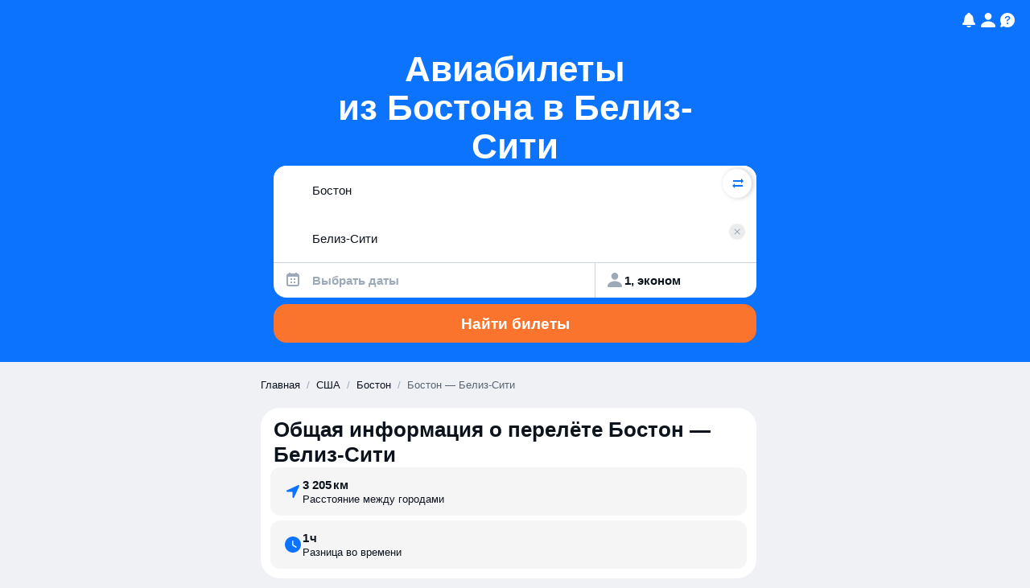

--- FILE ---
content_type: text/html; charset=utf-8
request_url: https://www.aviasales.ru/routes/bos/bze
body_size: 35104
content:
<!DOCTYPE html><html lang="ru-RU" data-astro-cid-sckkx6r4> <head><meta name="sentry-trace" content="a869e95da2f94ec86489c8dc9e7bd0b0-6859907a6e88ef2c"/>
<meta name="baggage" content="sentry-environment=production,sentry-public_key=4163dd861b3e3fb07027256ee484f0c6,sentry-trace_id=a869e95da2f94ec86489c8dc9e7bd0b0"/><meta charset="UTF-8"><meta name="viewport" content="width=device-width,initial-scale=1,maximum-scale=1,user-scalable=no"><link rel="icon" type="image/svg+xml" href="https://static.aviasales.com/seo-salo-party/favicon.svg"><link rel="icon" href="https://static.aviasales.com/seo-salo-party/favicon.ico" sizes="any"><!-- Подгрузить фонт только для тестов, тк в ci нет нужных шрифтов и получаются сломанные скриншоты --><script type="application/ld+json">{"url":"https://www.aviasales.ru","sameAs":["https://www.facebook.com/aviasales.ru/","https://www.twitter.com/aviasales","https://www.vk.com/aviasalesru"],"name":"Aviasales.ru","logo":"https://static.aviasales.com/helios-assets/meta/logo_151.png","@type":"Organization","@context":"https://schema.org"}</script><script>(function(){const currency = "rub";
const language = "ru";
const market = "ru";
const locale = "ru-RU";
const cleanPathname = "/routes/bos/bze";
const rawPathname = "/routes/bos/bze";
const blockIds = ["general_info","link_buttons","qa","popular_directions"];

      /* @aviasales/localizer пытается достучаться до globalThis.global и сыпет ошибки в консоль, затыкаем его */
      globalThis.global = {};

      /* globalThis.renderingContext будет использоваться ниже в лейауте */
      globalThis.renderingContext = {
        currency,
        language,
        market,
        locale,
        cleanPathname,
        rawPathname,
      };

      /* Store blockIds for analytics */
      globalThis.__blockIds = blockIds;
    })();</script><script type="module" src="https://static.aviasales.com/seo-salo-party/_astro/Layout.astro_astro_type_script_index_0_lang.lTeKKqY-.js"></script><script type="module" src="https://static.aviasales.com/seo-salo-party/_astro/Layout.astro_astro_type_script_index_1_lang.CpiNFpmP.js"></script><!-- Yandex.Metrika counter --><script type="text/javascript">
      (function (m, e, t, r, i, k, a) {
        m[i] =
          m[i] ||
          function () {
            // eslint-disable-next-line
            (m[i].a = m[i].a || []).push(arguments);
          };
        m[i].l = 1 * new Date();
        // eslint-disable-next-line
        for (var j = 0; j < document.scripts.length; j++) {
          if (document.scripts[j].src === r) {
            return;
          }
        }
        // eslint-disable-next-line
        (k = e.createElement(t)),
          (a = e.getElementsByTagName(t)[0]),
          (k.async = 1),
          (k.src = r),
          a.parentNode.insertBefore(k, a);
      })(
        window,
        document,
        "script",
        "https://mc.yandex.ru/metrika/tag.js",
        "ym",
      );

      ym(3791698, "init", {
        clickmap: true,
        trackLinks: true,
        accurateTrackBounce: true,
        webvisor: true,
      });
    </script><noscript><div data-astro-cid-sckkx6r4><img src="https://mc.yandex.ru/watch/3791698" style="position:absolute; left:-9999px;" alt="" data-astro-cid-sckkx6r4></div></noscript><!-- /Yandex.Metrika counter --><link rel="stylesheet" href="https://static.aviasales.com/seo-salo-party/_astro/index.D5QrBMXY.css">
<style>html{--text-font-family: -apple-system, BlinkMacSystemFont, Inter, Roboto, Helvetica, Arial, sans-serif;--black: #000000;--white: #ffffff;--brand_primary_800: #0656fe;--brand_primary_500: #0c73fe;--brand_primary_300: #6ebaff;--brand_primary_200: #a3d3ff;--brand_primary_50: #daeaff;--brand_primary_25: #e8f4ff;--ink_800: #0c131d;--ink_500: #5a6472;--ink_400: #9ea9b7;--ink_300: #cdd4de;--ink_150: #e1e5ec;--ink_50: #eff1f4;--ink_25: #f6f7f9;--graphite_900: #141414;--graphite_800: #1d1e20;--graphite_700: #242528;--graphite_600: #2e3035;--graphite_500: #3d3f43;--graphite_400: #5a5c5f;--graphite_300: #8a8f94;--graphite_50: #eeefef;--black_alpha_95: rgba(12, 19, 29, .95);--black_alpha_72: rgba(12, 19, 29, .72);--black_alpha_40: rgba(12, 19, 29, .4);--black_alpha_24: rgba(12, 19, 29, .24);--black_alpha_16: rgba(12, 19, 29, .16);--black_alpha_12: rgba(12, 19, 29, .12);--black_alpha_8: rgba(12, 19, 29, .08);--black_alpha_4: rgba(12, 19, 29, .04);--white_alpha_72: rgba(255, 255, 255, .72);--white_alpha_40: rgba(255, 255, 255, .4);--white_alpha_24: rgba(255, 255, 255, .24);--white_alpha_16: rgba(255, 255, 255, .16);--white_alpha_12: rgba(255, 255, 255, .12);--white_alpha_8: rgba(255, 255, 255, .08);--white_alpha_4: rgba(255, 255, 255, .04);--orange_800: #f25122;--orange_500: #fa742d;--orange_300: #ffa06c;--orange_200: #ffbc97;--orange_100: #ffd8c3;--orange_50: #fef1e9;--brand_pale_50: #f1edfc;--red_800: #e6404e;--red_500: #f95667;--red_300: #fb8c98;--red_200: #fcaeb6;--red_100: #fdd0d4;--red_50: #feeeef;--blue_800: #1c98e1;--blue_500: #25aff8;--blue_300: #6bc9fa;--blue_200: #97d9fc;--blue_100: #c2e9fd;--blue_50: #e9f6fe;--purple_800: #8c59ff;--purple_500: #a179ff;--purple_300: #bfa4ff;--purple_200: #d6c4ff;--purple_100: #e5d9ff;--purple_50: #f5f1ff;--green_800: #30a748;--green_500: #3bbf56;--green_300: #79d18b;--green_200: #a0dead;--green_100: #c8eccf;--green_50: #ebf8ee;--yellow_800: #fc871a;--yellow_500: #ffaa18;--yellow_300: #ffc562;--yellow_200: #ffd690;--yellow_100: #ffe7be;--yellow_50: #fff7e8;--pink_800: #ec4391;--pink_500: #ff5ea9;--pink_300: #ff92c5;--pink_200: #ffb2d6;--pink_100: #ffd2e7;--pink_50: #ffeef6;--fog_800: #57799e;--fog_500: #6c8db7;--fog_300: #99b0cd;--fog_200: #b7c7db;--fog_100: #d5dfea;--fog_50: #f0f3f7;--size-xs: 4px;--size-s: 8px;--size-m: 12px;--size-l: 16px;--size-xl: 20px;--size-xxl: 24px}html[data-test-mode=true]{--text-font-family: Roboto, Helvetica, Arial, sans-serif;font-style:normal;font-display:swap;size-adjust:100%;-webkit-text-size-adjust:100%}
</style>
<link rel="stylesheet" href="https://static.aviasales.com/seo-salo-party/_astro/index.BcRvHwsq.css">
<link rel="stylesheet" href="https://static.aviasales.com/seo-salo-party/_astro/index.BQYzIL2H.css">
<link rel="stylesheet" href="https://static.aviasales.com/seo-salo-party/_astro/_destination_.DzDcm_0j.css">
<style>._button_cuvbn_1{display:inline-flex;align-items:center;justify-content:center;position:relative;padding-left:16px;padding-right:16px;border:none;cursor:pointer;text-decoration:none;background-color:var(--background-color, var(--orange_500));color:var(--text-color, var(--white))!important}._button_cuvbn_1:not([aria-disabled=true]):after{position:absolute;top:0;right:0;bottom:0;left:0;content:"";background-color:transparent;border-radius:inherit}@media (hover: hover),(pointer: fine){._button_cuvbn_1:not([aria-disabled=true]):hover:after{background:var(--hover-overlay-color, var(--black_alpha_8))}}._button_cuvbn_1:not([aria-disabled=true]):active:after{background:var(--active-overlay-color, var(--black_alpha_16))}._button_cuvbn_1[aria-disabled=true]{cursor:not-allowed;pointer-events:none;opacity:.5}
._button_cuvbn_1{display:inline-flex;align-items:center;justify-content:center;position:relative;padding-left:16px;padding-right:16px;border:none;cursor:pointer;text-decoration:none;background-color:var(--background-color, var(--orange_500));color:var(--text-color, var(--white))!important;&:not([aria-disabled=true]){&:after{position:absolute;inset:0;content:"";background-color:transparent;border-radius:inherit}@media (hover: hover),(pointer: fine){&:hover{&:after{background:var(--hover-overlay-color, var(--black_alpha_8))}}}&:active{&:after{background:var(--active-overlay-color, var(--black_alpha_16))}}}}._button_cuvbn_1[aria-disabled=true]{cursor:not-allowed;pointer-events:none;opacity:.5}
._floatingButton_d29ya_1{position:fixed;z-index:1000;width:30px;height:30px;border-radius:50%;background:linear-gradient(135deg,#667eea,#764ba2);border:none;box-shadow:0 4px 12px rgba(0,0,0,.15);cursor:grab;display:flex;flex-direction:column;align-items:center;justify-content:center;gap:2px;color:#fff;font-weight:600;transition:all .2s ease;user-select:none}._floatingButton_d29ya_1:hover{transform:scale(1.05);box-shadow:0 6px 16px rgba(0,0,0,.2)}._floatingButton_d29ya_1:active{transform:scale(.98)}._floatingButton_d29ya_1._dragging_d29ya_31{cursor:grabbing;transform:scale(1.1);box-shadow:0 8px 20px rgba(0,0,0,.3);transition:none}._devSettingsCode_d29ya_38{font-size:12px;line-height:1;font-weight:700}._beta_d29ya_44{font-size:10px;line-height:1;font-weight:400;opacity:.8}._settingsContent_d29ya_52{padding:8px 0}._settingSection_d29ya_56{margin-bottom:24px}._settingSection_d29ya_56:last-child{margin-bottom:0}._sectionTitle_d29ya_64{font-size:16px;font-weight:600;color:var(--ink_60);margin:0 0 12px;padding:0}._devSettingsGrid_d29ya_72{display:grid;grid-template-columns:repeat(auto-fill,minmax(120px,1fr));gap:12px}._devSettingsButton_d29ya_78{position:relative;padding:16px 20px;border:2px solid var(--black_alpha_8);border-radius:12px;background:#fff;cursor:pointer;transition:all .2s ease;display:flex;align-items:center;justify-content:space-between;min-height:56px}._devSettingsButton_d29ya_78:hover{border-color:var(--black_alpha_16);background:var(--black_alpha_4)}._devSettingsButton_d29ya_78._active_d29ya_97{border-color:#667eea;background:linear-gradient(135deg,rgba(102,126,234,.063),rgba(118,75,162,.063))}._devSettingsName_d29ya_102{font-size:14px;font-weight:600;color:var(--ink_60)}._devSettingsButton_d29ya_78._active_d29ya_97 ._devSettingsName_d29ya_102{color:#667eea}._checkmark_d29ya_112{color:#667eea;font-size:16px;font-weight:700}@media (max-width: 768px){._floatingButton_d29ya_1{width:50px;height:50px}._devSettingsCode_d29ya_38{font-size:11px}._beta_d29ya_44{font-size:9px}._devSettingsGrid_d29ya_72{grid-template-columns:1fr}._devSettingsButton_d29ya_78{padding:14px 18px;min-height:52px}._settingSection_d29ya_56{margin-bottom:20px}._sectionTitle_d29ya_64{font-size:15px;margin-bottom:10px}}
</style><script type="module" src="https://static.aviasales.com/seo-salo-party/_astro/page.Dt69cDDE.js"></script></head> <body data-astro-cid-sckkx6r4> <header data-astro-cid-hcwr7iq5> <div class="container" data-astro-cid-bad2ilmz> <nav data-astro-cid-bad2ilmz> <a href="/?language=ru" aria-label="Главная страница" data-astro-cid-bad2ilmz><svg viewBox="0 0 32 32" fill="none" class="smallLogo" data-astro-cid-bad2ilmz="true">
<path d="M13.3412 17.2C13.0423 17.2 12.8 17.4423 12.8 17.7412V18.0194L12.8007 18.0329C12.857 19.1592 13.7067 20.2872 15.1526 20.3984L15.1733 20.4H15.4588C15.7577 20.4 16 20.1577 16 19.8588C16 19.5599 15.7577 19.3176 15.4588 19.3176H15.2163C14.3852 19.2447 13.9194 18.6201 13.8824 17.9912V17.7412C13.8824 17.4423 13.6401 17.2 13.3412 17.2Z" fill="white" />
<path fill-rule="evenodd" clip-rule="evenodd" d="M14.8253 8.45545C12.0281 8.57858 9.86572 10.8747 9.72531 13.671C9.65489 15.0736 9.59998 16.3276 9.59998 17.4933C9.59998 18.5807 9.64775 19.6693 9.71132 20.9205C9.8527 23.703 12.0116 25.9784 14.7948 26.1032C15.2163 26.1221 15.6248 26.1333 16 26.1333C16.3869 26.1333 16.8092 26.1214 17.2447 26.1014C20.0099 25.9745 22.1607 23.726 22.297 20.9612C22.3564 19.7576 22.4 18.682 22.4 17.4933C22.4 16.1657 22.3514 14.941 22.2871 13.618C22.1522 10.8448 19.9999 8.58365 17.2262 8.45776C16.7973 8.43829 16.3814 8.42666 16 8.42666C15.6339 8.42666 15.236 8.43737 14.8253 8.45545ZM11.2808 13.9917C11.3869 11.8604 13.0053 10.1195 15.0898 10.0234C15.4082 10.0087 15.7168 10 16 10C16.2973 10 16.6226 10.0096 16.9578 10.0257C19.0206 10.1242 20.6283 11.8324 20.7281 13.9419C20.7376 14.1429 20.7465 14.3143 20.7546 14.4696C20.782 14.9962 20.8 15.3412 20.8 16.0565C20.8 16.7621 20.7804 17.1637 20.7509 17.7676C20.7462 17.8647 20.7412 17.967 20.736 18.0766C20.6361 20.178 19.03 21.8741 16.9752 21.9735C16.6339 21.99 16.3025 22 16 22C15.7085 22 15.3901 21.9907 15.0618 21.9753C12.9901 21.8777 11.3751 20.1563 11.2698 18.0379C11.263 17.8996 11.2564 17.773 11.2503 17.6544L11.2502 17.6535C11.2201 17.0704 11.2 16.6813 11.2 16.0565C11.2 15.4563 11.2186 15.1267 11.2467 14.6262C11.257 14.4444 11.2685 14.2399 11.2808 13.9917Z" fill="white" />
<path fill-rule="evenodd" clip-rule="evenodd" d="M9.13384 2H22.8662C25.8802 2 26.6591 2.31274 27.4118 2.71529C28.2244 3.14986 28.8501 3.77561 29.2847 4.58818C29.6873 5.34089 30 6.11985 30 9.13384V9.60853C30 9.82678 29.825 10.0045 29.607 10.0137C29.5398 10.0166 29.472 10.0198 29.4036 10.0234C27.5796 10.1195 26.1635 11.8604 26.0707 13.9917C26.06 14.2383 26.05 14.442 26.041 14.623L26.0409 14.6252L26.0409 14.6262C26.0162 15.1267 26 15.4563 26 16.0565C26 16.6813 26.0176 17.0706 26.044 17.6537C26.0493 17.7725 26.0551 17.8993 26.0611 18.0379C26.1533 20.1563 27.5663 21.8777 29.3791 21.9753C29.4558 21.9794 29.5318 21.9831 29.607 21.9863C29.825 21.9955 30 22.1732 30 22.3915V22.8662C30 25.8802 29.6873 26.6591 29.2847 27.4118C28.8501 28.2244 28.2244 28.8501 27.4118 29.2847C26.6591 29.6873 25.8802 30 22.8662 30H9.13384C6.11985 30 5.34089 29.6873 4.58819 29.2847C3.77561 28.8501 3.14986 28.2244 2.71529 27.4118C2.31274 26.6591 2 25.8802 2 22.8662V22.3915C2 22.1732 2.17498 21.9955 2.39304 21.9863C2.47877 21.9826 2.56566 21.9784 2.65331 21.9735C4.45124 21.8741 5.85657 20.178 5.94396 18.0766C5.94845 17.9688 5.95275 17.868 5.95684 17.7723L5.95705 17.7675C5.98285 17.1635 6 16.7621 6 16.0565C6 15.3412 5.98427 14.9959 5.96029 14.4693C5.95321 14.314 5.94542 14.1429 5.9371 13.9419C5.84978 11.8324 4.443 10.1242 2.63807 10.0257C2.55559 10.0211 2.4738 10.0171 2.39305 10.0137C2.17499 10.0045 2 9.82678 2 9.60853V9.13384C2 6.11985 2.31274 5.34089 2.71529 4.58818C3.14986 3.77561 3.77561 3.14986 4.58819 2.71529C5.34089 2.31274 6.11985 2 9.13384 2ZM14.7644 7.07008C11.2033 7.22684 8.51421 10.141 8.34046 13.6014C8.27004 15.0039 8.21338 16.2891 8.21338 17.4933C8.21338 18.6187 8.26285 19.7379 8.32651 20.9908C8.50189 24.4425 11.192 27.3297 14.7328 27.4884C15.1685 27.5079 15.5986 27.5199 16 27.5199C16.414 27.5199 16.8584 27.5072 17.3083 27.4865C20.8233 27.3253 23.5123 24.4718 23.6821 21.0295C23.7417 19.8194 23.7867 18.7166 23.7867 17.4933C23.7867 16.1317 23.7369 14.8804 23.6722 13.5506C23.5045 10.1027 20.8167 7.23258 17.2892 7.07247C16.8459 7.05235 16.4081 7.03994 16 7.03994C15.6082 7.03994 15.1892 7.05138 14.7644 7.07008Z" fill="white" />
</svg> <svg width="154" height="32" viewBox="0 0 154 32" fill="none" class="largeLogo" data-astro-cid-bad2ilmz="true">
<path d="M13.4108 17.2C13.1104 17.2 12.8668 17.4423 12.8668 17.7412V18.0194L12.8675 18.0329C12.9241 19.1592 13.7783 20.2872 15.2317 20.3984L15.2526 20.4H15.5395C15.84 20.4 16.0835 20.1577 16.0835 19.8588C16.0835 19.5599 15.84 19.3176 15.5395 19.3176H15.2957C14.4603 19.2447 13.9921 18.6201 13.9548 17.9912V17.7412C13.9548 17.4423 13.7113 17.2 13.4108 17.2Z" fill="white" />
<path fill-rule="evenodd" clip-rule="evenodd" d="M14.9027 8.45545C12.0909 8.57858 9.91723 10.8747 9.77609 13.671C9.7053 15.0736 9.6501 16.3276 9.6501 17.4933C9.6501 18.5807 9.69812 19.6693 9.76203 20.9205C9.90414 23.703 12.0743 25.9784 14.8721 26.1032C15.2958 26.1221 15.7064 26.1333 16.0835 26.1333C16.4724 26.1333 16.897 26.1214 17.3348 26.1014C20.1144 25.9745 22.2764 23.726 22.4134 20.9612C22.4731 19.7576 22.5169 18.682 22.5169 17.4933C22.5169 16.1657 22.4681 14.941 22.4035 13.618C22.2679 10.8448 20.1043 8.58365 17.3162 8.45776C16.885 8.43829 16.4669 8.42666 16.0835 8.42666C15.7155 8.42666 15.3156 8.43737 14.9027 8.45545ZM11.3397 13.9917C11.4463 11.8604 13.0732 10.1195 15.1686 10.0234C15.4886 10.0087 15.7988 10 16.0835 10C16.3824 10 16.7094 10.0096 17.0463 10.0257C19.1199 10.1242 20.736 11.8324 20.8363 13.9419C20.8459 14.1429 20.8549 14.3143 20.863 14.4696C20.8906 14.9962 20.9086 15.3412 20.9086 16.0565C20.9086 16.7621 20.8889 17.1637 20.8593 17.7676C20.8545 17.8647 20.8495 17.967 20.8442 18.0766C20.7438 20.178 19.1294 21.8741 17.0638 21.9735C16.7207 21.99 16.3876 22 16.0835 22C15.7905 22 15.4704 21.9907 15.1405 21.9753C13.0579 21.8777 11.4345 20.1563 11.3287 18.0379C11.3218 17.8996 11.3152 17.773 11.309 17.6544L11.309 17.6535C11.2787 17.0704 11.2585 16.6813 11.2585 16.0565C11.2585 15.4563 11.2771 15.1267 11.3055 14.6262C11.3157 14.4444 11.3273 14.2399 11.3397 13.9917Z" fill="white" />
<path fill-rule="evenodd" clip-rule="evenodd" d="M9.18153 2H22.9856C26.0153 2 26.7983 2.31274 27.555 2.71529C28.3718 3.14986 29.0008 3.77561 29.4376 4.58818C29.8423 5.34089 30.1567 6.11985 30.1567 9.13384V9.60853C30.1567 9.82678 29.9808 10.0045 29.7616 10.0137C29.6941 10.0166 29.6259 10.0198 29.5571 10.0234C27.7236 10.1195 26.3001 11.8604 26.2069 13.9917C26.1961 14.2383 26.186 14.442 26.177 14.623L26.1769 14.6252L26.1769 14.6262C26.1521 15.1267 26.1358 15.4563 26.1358 16.0565C26.1358 16.6813 26.1535 17.0706 26.18 17.6537C26.1854 17.7725 26.1911 17.8993 26.1972 18.0379C26.2898 20.1563 27.7102 21.8777 29.5325 21.9753C29.6096 21.9794 29.686 21.9831 29.7616 21.9863C29.9808 21.9955 30.1567 22.1732 30.1567 22.3915V22.8662C30.1567 25.8802 29.8423 26.6591 29.4376 27.4118C29.0008 28.2244 28.3718 28.8501 27.555 29.2847C26.7983 29.6873 26.0153 30 22.9856 30H9.18153C6.1518 30 5.36877 29.6873 4.61214 29.2847C3.79532 28.8501 3.1663 28.2244 2.72946 27.4118C2.32481 26.6591 2.01044 25.8802 2.01044 22.8662V22.3915C2.01044 22.1732 2.18633 21.9955 2.40553 21.9863C2.4917 21.9826 2.57905 21.9784 2.66715 21.9735C4.47447 21.8741 5.88714 20.178 5.97499 18.0766C5.9795 17.9688 5.98383 17.868 5.98794 17.7723L5.98815 17.7675C6.01409 17.1635 6.03132 16.7621 6.03132 16.0565C6.03132 15.3412 6.01551 14.9959 5.9914 14.4693C5.98429 14.314 5.97646 14.1429 5.96809 13.9419C5.88032 11.8324 4.46619 10.1242 2.65184 10.0257C2.56893 10.0211 2.48671 10.0171 2.40554 10.0137C2.18634 10.0045 2.01044 9.82678 2.01044 9.60853V9.13384C2.01044 6.11985 2.32481 5.34089 2.72946 4.58818C3.1663 3.77561 3.79532 3.14986 4.61214 2.71529C5.36877 2.31274 6.1518 2 9.18153 2ZM14.8415 7.07008C11.2618 7.22684 8.55866 10.141 8.384 13.6014C8.31322 15.0039 8.25626 16.2891 8.25626 17.4933C8.25626 18.6187 8.30599 19.7379 8.36999 20.9908C8.54628 24.4425 11.2505 27.3297 14.8097 27.4884C15.2477 27.5079 15.68 27.5199 16.0836 27.5199C16.4997 27.5199 16.9465 27.5072 17.3987 27.4865C20.9321 27.3253 23.6351 24.4718 23.8057 21.0295C23.8657 19.8194 23.9109 18.7166 23.9109 17.4933C23.9109 16.1317 23.8608 14.8804 23.7958 13.5506C23.6272 10.1027 20.9254 7.23258 17.3794 7.07247C16.9338 7.05235 16.4938 7.03994 16.0836 7.03994C15.6897 7.03994 15.2685 7.05138 14.8415 7.07008Z" fill="white" />
<path d="M125.14 7.93219C124.534 8.52642 123.628 8.78368 122.436 8.78368C121.246 8.78368 120.316 8.52642 119.728 7.93219C119.123 7.35971 118.847 6.47923 118.847 5.34513V5.2002H120.783V5.34513C120.783 5.95385 120.917 6.34517 121.144 6.55895L121.151 6.56619C121.381 6.80171 121.806 6.91766 122.432 6.91766C123.059 6.91766 123.462 6.80171 123.692 6.56619L123.699 6.55895C123.933 6.34517 124.085 5.95023 124.085 5.34513V5.2002H126.021V5.34513C126.021 6.48286 125.72 7.36333 125.14 7.93219Z" fill="white" />
<path fill-rule="evenodd" clip-rule="evenodd" d="M112.493 19.3783C112.681 19.1211 112.808 18.7986 112.897 18.371L112.925 18.2515H115.176L115.152 18.4181C115.038 19.15 114.829 19.7769 114.497 20.2842C114.171 20.8095 113.771 21.2226 113.276 21.5342C112.784 21.8458 112.224 22.0596 111.602 22.2009C110.954 22.3422 110.264 22.3893 109.51 22.3893C108.572 22.3893 107.744 22.2951 107.004 22.0813C106.261 21.8929 105.606 21.5342 105.089 21.0523C104.572 20.5668 104.176 19.9182 103.896 19.1138C103.617 18.3276 103.479 17.3384 103.479 16.168C103.479 14.9723 103.613 13.9578 103.893 13.1498C104.169 12.3454 104.565 11.6751 105.082 11.1678L105.085 11.1642C105.599 10.6859 106.232 10.3272 106.976 10.1134H106.979C107.715 9.92502 108.543 9.80907 109.46 9.80907C111.205 9.80907 112.6 10.2584 113.63 11.1678C114.642 12.0882 115.148 13.4759 115.148 15.3129V17.0123H105.747C105.761 17.679 105.868 18.2333 106.03 18.6464C106.204 19.0885 106.462 19.4399 106.781 19.7008C107.099 19.9653 107.485 20.1392 107.942 20.2298C108.409 20.3204 108.922 20.3675 109.503 20.3675C109.952 20.3675 110.352 20.3457 110.749 20.2769H110.756C111.12 20.2298 111.446 20.1211 111.75 19.9653L111.754 19.9617H111.757C112.047 19.8349 112.278 19.6428 112.493 19.3783ZM106.869 12.4867C106.551 12.7259 106.292 13.0556 106.098 13.4976C105.917 13.9071 105.808 14.4216 105.772 15.081H112.844C112.833 14.4651 112.745 13.9723 112.585 13.5629C112.412 13.1172 112.196 12.7911 111.902 12.5302C111.605 12.2874 111.262 12.1135 110.851 12.0012C110.43 11.9106 109.963 11.8418 109.457 11.8418C108.922 11.8418 108.455 11.8889 108.013 11.9795C107.581 12.0664 107.191 12.244 106.869 12.4867Z" fill="white" />
<path d="M131.104 18.1283C131.146 17.6464 131.192 17.0268 131.192 16.2441V10.1642H140.671V22.0487H138.395V12.1932H133.401V16.5231C133.401 18.3891 133.128 19.7877 132.611 20.6791C132.08 21.6139 131.213 22.0487 130.042 22.0487H129.539V19.9037H129.681C129.964 19.9037 130.187 19.8566 130.36 19.7588L130.367 19.7551L130.371 19.7515C130.534 19.679 130.697 19.5015 130.824 19.2406C130.948 18.9834 131.036 18.6319 131.104 18.1283Z" fill="white" />
<path d="M99.8224 18.0957C99.7339 18.5667 99.5817 18.9399 99.3941 19.2225C99.1782 19.5305 98.9446 19.7479 98.6685 19.9218C98.3677 20.0957 98.0456 20.2081 97.674 20.2733C97.2776 20.3421 96.8776 20.3639 96.4281 20.3639C95.8229 20.3639 95.292 20.3168 94.8283 20.2045C94.3505 20.0921 93.9682 19.8965 93.6744 19.5957L93.6709 19.5921C93.3524 19.2877 93.1152 18.8711 92.9383 18.3312C92.7648 17.7949 92.6728 17.0703 92.6728 16.1753C92.6728 15.2586 92.7613 14.5303 92.9383 13.9469C93.1152 13.3817 93.3524 12.9433 93.6709 12.6425L93.6744 12.6389C93.9682 12.3382 94.3505 12.1389 94.8283 12.0302C95.292 11.9179 95.8264 11.849 96.4281 11.849C96.8458 11.849 97.2457 11.8925 97.6067 11.9396C97.9536 12.0085 98.2757 12.1172 98.5765 12.2911C98.8526 12.465 99.0897 12.686 99.3056 12.9723C99.4968 13.2549 99.649 13.6063 99.7339 14.052L99.7551 14.168H102.035L102.003 13.9977C101.865 13.2223 101.656 12.552 101.327 12.0193C101.001 11.4939 100.601 11.0628 100.134 10.7258L100.13 10.7222C99.6631 10.4106 99.1004 10.1714 98.4774 10.0301C97.8332 9.8888 97.1643 9.81995 96.4316 9.81995C95.4902 9.81995 94.6655 9.9359 93.9293 10.1243H93.9257C93.1825 10.3381 92.5277 10.6968 92.0109 11.1751L92.0074 11.1787C91.4906 11.686 91.0942 12.3563 90.8181 13.1607C90.5385 13.9687 90.404 14.9832 90.404 16.1789C90.404 17.3493 90.5421 18.3384 90.8181 19.1247C91.0942 19.9291 91.4942 20.5777 92.0109 21.0632C92.5277 21.5451 93.1825 21.9038 93.9257 22.0922C94.6655 22.306 95.4937 22.4002 96.4316 22.4002C97.1891 22.4002 97.8793 22.3314 98.5234 22.19C99.1499 22.0487 99.7091 21.8096 100.201 21.4726C100.697 21.1356 101.093 20.7045 101.422 20.1537C101.751 19.6211 101.96 18.9508 102.077 18.15L102.102 17.9833H99.8507L99.8224 18.0957Z" fill="white" />
<path d="M151.721 18.0957L151.742 17.9761V17.9833H154L153.975 18.15C153.858 18.9508 153.65 19.6211 153.32 20.1537C152.991 20.7045 152.595 21.1356 152.099 21.4726C151.607 21.8096 151.048 22.0487 150.422 22.19C149.778 22.3314 149.087 22.4002 148.33 22.4002C147.392 22.4002 146.564 22.306 145.824 22.0922C145.081 21.9038 144.426 21.5451 143.909 21.0632C143.392 20.5777 142.996 19.9291 142.716 19.1247C142.44 18.3384 142.302 17.3493 142.302 16.1789C142.302 14.9832 142.437 13.9687 142.716 13.1607C142.992 12.3563 143.389 11.686 143.906 11.1787L143.909 11.1751C144.426 10.6968 145.081 10.3381 145.824 10.1243H145.828C146.564 9.9359 147.388 9.81995 148.33 9.81995C149.063 9.81995 149.731 9.8888 150.376 10.0301C151.002 10.1714 151.561 10.4106 152.029 10.7222L152.032 10.7258C152.499 11.0628 152.899 11.4939 153.225 12.0193C153.554 12.552 153.763 13.2223 153.901 13.9977L153.933 14.168H151.653L151.632 14.052C151.547 13.6063 151.395 13.2549 151.204 12.9723C150.988 12.686 150.751 12.465 150.475 12.2911C150.174 12.1172 149.852 12.0085 149.505 11.9396C149.144 11.8925 148.744 11.849 148.326 11.849C147.725 11.849 147.19 11.9179 146.727 12.0302C146.249 12.1389 145.866 12.3382 145.573 12.6389L145.569 12.6425C145.251 12.9433 145.013 13.3817 144.837 13.9469C144.66 14.5303 144.571 15.2586 144.571 16.1753C144.571 17.0703 144.663 17.7949 144.837 18.3312C145.013 18.8711 145.251 19.2877 145.569 19.5921L145.573 19.5957C145.866 19.8965 146.249 20.0921 146.727 20.2045C147.19 20.3168 147.721 20.3639 148.326 20.3639C148.776 20.3639 149.176 20.3421 149.572 20.2733C149.944 20.2081 150.266 20.0957 150.567 19.9218C150.843 19.7479 151.076 19.5305 151.292 19.2225C151.48 18.9399 151.632 18.5667 151.721 18.0957Z" fill="white" />
<path fill-rule="evenodd" clip-rule="evenodd" d="M87.0309 10.8164C86.093 10.1424 84.7905 9.81633 83.1659 9.81633C82.3872 9.81633 81.6758 9.88517 81.0741 10.0301C80.4477 10.1714 79.9097 10.4106 79.4637 10.7258L79.4602 10.7294C79.0107 11.07 78.6567 11.5012 78.3771 12.0302C78.0939 12.5628 77.9099 13.2295 77.8179 14.0085L77.8002 14.1716H80.0088L80.0265 14.0484C80.0937 13.5955 80.1999 13.244 80.3698 12.965L80.3769 12.9578C80.5255 12.6751 80.7131 12.4614 80.9644 12.2911C81.2157 12.1208 81.513 12.0085 81.8811 11.9432C82.2386 11.8961 82.6846 11.8526 83.173 11.8526C84.295 11.8526 85.0489 12.0592 85.5125 12.4034C85.962 12.7367 86.2027 13.3092 86.2027 14.1643V14.9832C85.9394 14.98 85.6982 14.9626 85.4695 14.9461L85.3816 14.9397H85.3674C85.0807 14.9397 84.7905 14.918 84.4967 14.8926H84.4826C84.3304 14.8926 84.1817 14.889 84.0224 14.8818H84.0083C83.8455 14.8745 83.672 14.8709 83.488 14.8709C83.3181 14.8709 83.1447 14.8673 82.9571 14.86H82.9252C82.727 14.8528 82.5147 14.8491 82.2881 14.8491C81.3042 14.8491 80.4937 14.9651 79.8636 15.1825H79.8601C79.2372 15.418 78.7417 15.7043 78.3842 16.0738C78.0055 16.4398 77.7648 16.8529 77.6232 17.2913C77.4816 17.7261 77.4356 18.1609 77.4356 18.5667C77.4356 19.2479 77.5276 19.853 77.7648 20.3458C77.9771 20.8277 78.2851 21.2407 78.6921 21.5342C79.0744 21.8494 79.5451 22.0668 80.0795 22.2082C80.6175 22.3531 81.198 22.4002 81.8351 22.4002C82.8013 22.4002 83.6862 22.2335 84.479 21.8531C85.2471 21.4835 85.824 20.9074 86.2027 20.1356V22.0523H88.4786V14.1571C88.475 12.6389 87.9866 11.4976 87.0309 10.8164ZM86.1992 17.8384C86.1567 18.3783 86.0222 18.8131 85.8169 19.1319C85.601 19.4617 85.3249 19.7225 84.9887 19.8928C84.6383 20.0704 84.2454 20.2044 83.8065 20.2733C83.3606 20.3421 82.9394 20.3639 82.4899 20.3639C81.4988 20.3639 80.7839 20.2262 80.3415 19.9653C79.9274 19.7225 79.7114 19.2732 79.7114 18.5377C79.7114 18.2913 79.7327 18.0558 79.8141 17.8493L79.8212 17.8348C79.8778 17.6355 80.0158 17.429 80.2459 17.2623L80.253 17.255C80.4547 17.092 80.7874 16.9579 81.2369 16.842C81.6794 16.7514 82.3023 16.6826 83.0633 16.6826C83.2792 16.6826 83.5022 16.6862 83.7393 16.6934H83.7711C84.0189 16.7007 84.2808 16.7043 84.5534 16.7043C85.0595 16.726 85.6187 16.7478 86.2027 16.7695V17.8384H86.1992Z" fill="white" />
<path fill-rule="evenodd" clip-rule="evenodd" d="M60.4925 16.0448C61.3101 16.1499 61.9755 16.3818 62.4604 16.784C62.9523 17.2369 63.2107 17.9072 63.2072 18.8203C63.2072 19.2841 63.1116 19.6935 62.97 20.0776C62.8249 20.4726 62.5843 20.8168 62.2515 21.1103C61.9224 21.4001 61.5224 21.6429 61.0517 21.8096H61.0481C60.5526 21.9799 59.9934 22.0487 59.3492 22.0487H52.7305V10.1642H58.8537C59.5899 10.1642 60.2199 10.2584 60.7331 10.425H60.7402C61.2499 10.6134 61.6534 10.8308 61.9861 11.1243C62.3153 11.4178 62.5595 11.7367 62.7046 12.1099C62.8462 12.4722 62.917 12.8382 62.917 13.2295C62.917 14.0882 62.6834 14.7803 62.2409 15.2332L62.2374 15.2368C61.8056 15.6571 61.2251 15.918 60.4925 16.005V16.0448ZM58.698 12.1932H55.0099V15.0774H59.1086C59.7244 15.0774 60.1244 14.9216 60.3332 14.6499C60.542 14.3491 60.6659 14.0085 60.6659 13.5773C60.6659 13.3636 60.627 13.1715 60.5809 12.9867C60.5456 12.8454 60.4571 12.7295 60.3261 12.5954C60.1916 12.4795 59.9934 12.3925 59.7244 12.3019C59.466 12.2367 59.1156 12.1932 58.698 12.1932ZM58.8997 20.0196C59.5439 20.0196 60.0394 19.9073 60.4181 19.6899C60.7685 19.4906 60.9561 19.1283 60.9561 18.5631C60.9561 18.1065 60.8287 17.7478 60.5809 17.4507C60.3509 17.1789 59.866 17.0159 59.0802 17.0159H55.0099V20.0196H58.8997Z" fill="white" />
<path d="M67.2669 18.1609V10.1642H64.9876V22.0487H66.3254L73.3264 14.139V22.0487H75.6022V10.1642H74.2643L67.2669 18.1609Z" fill="white" />
<path fill-rule="evenodd" clip-rule="evenodd" d="M45.1421 9.81633C46.7667 9.81633 48.0692 10.1424 49.0071 10.8164C49.9592 11.4976 50.4477 12.6389 50.4477 14.1571V22.0487H48.1718V20.132C47.7931 20.9038 47.2197 21.4799 46.4481 21.8494C45.6553 22.2299 44.7705 22.3966 43.8042 22.3966C43.1671 22.3966 42.5866 22.3495 42.0487 22.2045C41.5142 22.0632 41.0435 21.8458 40.6612 21.5306C40.2542 21.2371 39.9463 20.824 39.7339 20.3421C39.4967 19.8494 39.4047 19.2443 39.4047 18.5631C39.4047 18.1573 39.4507 17.7225 39.5923 17.2877C39.7339 16.8492 39.9746 16.4362 40.3533 16.0702C40.7143 15.7043 41.2098 15.418 41.8257 15.1825H41.8292C42.4592 14.9651 43.2698 14.8491 44.2537 14.8491C44.4802 14.8491 44.6926 14.8528 44.8908 14.86H44.9227C45.1102 14.8673 45.2837 14.8709 45.4536 14.8709C45.6376 14.8709 45.811 14.8745 45.9739 14.8818H45.988C46.1473 14.889 46.2959 14.8926 46.4481 14.8926H46.4623C46.7596 14.918 47.0498 14.9397 47.3365 14.9397H47.3507L47.4386 14.9461C47.6674 14.9626 47.9085 14.98 48.1718 14.9832V14.1571C48.1718 13.302 47.9312 12.7295 47.4816 12.3961C47.018 12.0519 46.2641 11.8454 45.1421 11.8454C44.6537 11.8454 44.2077 11.8889 43.8502 11.936C43.4786 12.0012 43.1848 12.1135 42.9335 12.2838C42.6822 12.4541 42.4946 12.6679 42.346 12.9505L42.3424 12.9541V12.9614C42.1761 13.2404 42.0664 13.5918 41.9991 14.0448L41.9814 14.168H39.7728L39.7905 14.0049C39.8825 13.2259 40.0666 12.5592 40.3497 12.0266C40.6294 11.4976 40.9833 11.0664 41.4328 10.7258L41.4363 10.7222C41.8823 10.4069 42.4203 10.1714 43.0503 10.0301C43.652 9.88517 44.3634 9.81633 45.1421 9.81633ZM47.7896 19.1319C47.9949 18.8131 48.1258 18.3783 48.1718 17.8384H48.1754V16.7695C47.5914 16.7478 47.0286 16.726 46.526 16.7043C46.2535 16.7043 45.9916 16.7007 45.7438 16.6934H45.7119C45.4748 16.6862 45.2518 16.6826 45.0359 16.6826C44.2749 16.6826 43.652 16.7514 43.2096 16.842C42.7601 16.9579 42.4274 17.092 42.2256 17.255L42.2186 17.2623C41.9885 17.429 41.8505 17.6355 41.7938 17.8348L41.7867 17.8493C41.7053 18.0558 41.6841 18.2913 41.6841 18.5377C41.6841 19.2732 41.9 19.7225 42.3141 19.9653C42.7565 20.2262 43.4715 20.3639 44.4625 20.3639C44.912 20.3639 45.3332 20.3421 45.7792 20.2733C46.2181 20.2044 46.611 20.0704 46.9614 19.8928C47.2976 19.7225 47.5772 19.4617 47.7896 19.1319Z" fill="white" />
<path d="M119.406 18.1609V10.1642H117.13V22.0487H118.464L125.465 14.139V22.0487H127.741V10.1642H126.403L119.406 18.1609Z" fill="white" />
</svg></a> <div class="instruments" data-astro-cid-bad2ilmz> <a href="/favorites?language=ru" aria-label="Избранное" data-astro-cid-bad2ilmz><svg width="24" height="24" viewBox="0 0 24 24" fill="none" data-astro-cid-bad2ilmz="true">
<path d="M18.7197 18H5.28034C4.48331 18 4 17.5689 4 16.9355C4 16.1598 4.67229 15.4526 5.33116 14.7594C5.41959 14.6664 5.50778 14.5736 5.59406 14.4809C6.16216 13.8739 6.30631 12.6246 6.37414 11.6129C6.43349 8.2346 7.29836 5.90323 9.55379 5.05865C9.87599 3.91496 10.7493 3 12.0042 3C13.2507 3 14.1325 3.91496 14.4462 5.05865C16.7101 5.90323 17.5665 8.2346 17.6343 11.6129C17.6937 12.6246 17.8463 13.8739 18.4059 14.4809C18.4834 14.5631 18.5621 14.6454 18.641 14.7278C19.3139 15.4311 20 16.148 20 16.9355C20 17.5689 19.5252 18 18.7197 18Z" fill="white" />
<path d="M12 21C10.3279 21 9.11803 20.0896 9 19H15C14.8721 20.0896 13.6623 21 12 21Z" fill="white" />
</svg><span class="name" data-astro-cid-bad2ilmz>Избранное</span></a> <a href="/my?language=ru" aria-label="Профиль" data-astro-cid-bad2ilmz><svg width="24" height="24" viewBox="0 0 24 24" fill="none" class="color-white" data-astro-cid-bad2ilmz="true">
<path d="M12 11.7474C14.3562 11.7474 16.3196 9.80572 16.3196 7.31921C16.3196 4.90204 14.3455 3 12 3C9.66512 3 7.68046 4.92185 7.69107 7.32911C7.69107 9.80572 9.6439 11.7474 12 11.7474ZM5.43045 21H18.5696C20.3845 21 21 20.4551 21 19.514C21 16.978 17.4977 13.4909 12 13.4909C6.49178 13.4909 3.00003 16.978 3.00003 19.514C3.00003 20.4551 3.6156 21 5.43045 21Z" fill="currentColor" />
</svg><span class="name" data-astro-cid-bad2ilmz>Профиль</span></a> <a href="/help?language=ru" aria-label="Поддержка" data-astro-cid-bad2ilmz><svg width="24" height="24" viewBox="0 0 24 24" fill="none" data-astro-cid-bad2ilmz="true">
<path fill-rule="evenodd" clip-rule="evenodd" d="M12 21C16.9706 21 21 16.9706 21 12C21 7.02944 16.9706 3 12 3C7.02944 3 3 7.02944 3 12C3 13.7839 3.51899 15.4465 4.41421 16.8452L3 20L4.00012 21L7.15483 19.5858C8.55351 20.481 10.2161 21 12 21ZM13 16C13 16.5523 12.5523 17 12 17C11.4477 17 11 16.5523 11 16C11 15.4477 11.4477 15 12 15C12.5523 15 13 15.4477 13 16ZM14.1404 7.35501C14.8078 7.80872 15.25 8.54358 15.25 9.49976C15.25 10.267 14.8952 10.8 14.4705 11.1822C14.1979 11.4275 13.8365 11.654 13.5505 11.8333C13.4531 11.8943 13.3645 11.9498 13.291 11.9988C12.9406 12.2324 12.7462 12.4176 12.6497 12.6266C12.578 12.782 12.5212 13.0394 12.6348 13.4999H11.1071C11.023 12.9398 11.0829 12.4418 11.2878 11.998C11.5663 11.3944 12.0594 11.0171 12.459 10.7507C12.6166 10.6457 12.7539 10.5599 12.8768 10.4831C13.1132 10.3354 13.2962 10.2211 13.467 10.0673C13.6673 9.88706 13.75 9.73248 13.75 9.49976C13.75 9.05651 13.5672 8.77916 13.2971 8.59547C12.9993 8.39305 12.5541 8.28331 12.0597 8.32281C11.0398 8.40429 10.25 9.03284 10.25 9.99976H8.75C8.75 7.96669 10.4602 6.94581 11.9403 6.82757C12.6959 6.76721 13.5007 6.92004 14.1404 7.35501Z" fill="white" />
</svg><span class="name" data-astro-cid-bad2ilmz>Поддержка</span></a> </div> </nav> </div>  <div class="content" data-astro-cid-hcwr7iq5> <h1 class="title-3 desktop:hero-2 bold" data-astro-cid-3qe5pgta> Авиабилеты из Бостона в Белиз-Сити </h1>  <style>astro-island,astro-slot,astro-static-slot{display:contents}</style><script>(()=>{function t(){let e={resolve:()=>{},reject:()=>{},promise:null};return e.promise=new Promise((o,l)=>{e.resolve=o,e.reject=l}),e.promise.catch(()=>{}),e}async function r(){globalThis.localeContextDefer||(globalThis.localeContextDefer=t()),await globalThis.localeContextDefer.promise}var s=async e=>{let[o]=await Promise.all([e(),r()]);await o()},i=s;(self.Astro||(self.Astro={}))["salo-load"]=i;window.dispatchEvent(new Event("astro:salo-load"));})();
</script><script>(()=>{var A=Object.defineProperty;var g=(i,o,a)=>o in i?A(i,o,{enumerable:!0,configurable:!0,writable:!0,value:a}):i[o]=a;var d=(i,o,a)=>g(i,typeof o!="symbol"?o+"":o,a);{let i={0:t=>m(t),1:t=>a(t),2:t=>new RegExp(t),3:t=>new Date(t),4:t=>new Map(a(t)),5:t=>new Set(a(t)),6:t=>BigInt(t),7:t=>new URL(t),8:t=>new Uint8Array(t),9:t=>new Uint16Array(t),10:t=>new Uint32Array(t),11:t=>1/0*t},o=t=>{let[l,e]=t;return l in i?i[l](e):void 0},a=t=>t.map(o),m=t=>typeof t!="object"||t===null?t:Object.fromEntries(Object.entries(t).map(([l,e])=>[l,o(e)]));class y extends HTMLElement{constructor(){super(...arguments);d(this,"Component");d(this,"hydrator");d(this,"hydrate",async()=>{var b;if(!this.hydrator||!this.isConnected)return;let e=(b=this.parentElement)==null?void 0:b.closest("astro-island[ssr]");if(e){e.addEventListener("astro:hydrate",this.hydrate,{once:!0});return}let c=this.querySelectorAll("astro-slot"),n={},h=this.querySelectorAll("template[data-astro-template]");for(let r of h){let s=r.closest(this.tagName);s!=null&&s.isSameNode(this)&&(n[r.getAttribute("data-astro-template")||"default"]=r.innerHTML,r.remove())}for(let r of c){let s=r.closest(this.tagName);s!=null&&s.isSameNode(this)&&(n[r.getAttribute("name")||"default"]=r.innerHTML)}let p;try{p=this.hasAttribute("props")?m(JSON.parse(this.getAttribute("props"))):{}}catch(r){let s=this.getAttribute("component-url")||"<unknown>",v=this.getAttribute("component-export");throw v&&(s+=` (export ${v})`),console.error(`[hydrate] Error parsing props for component ${s}`,this.getAttribute("props"),r),r}let u;await this.hydrator(this)(this.Component,p,n,{client:this.getAttribute("client")}),this.removeAttribute("ssr"),this.dispatchEvent(new CustomEvent("astro:hydrate"))});d(this,"unmount",()=>{this.isConnected||this.dispatchEvent(new CustomEvent("astro:unmount"))})}disconnectedCallback(){document.removeEventListener("astro:after-swap",this.unmount),document.addEventListener("astro:after-swap",this.unmount,{once:!0})}connectedCallback(){if(!this.hasAttribute("await-children")||document.readyState==="interactive"||document.readyState==="complete")this.childrenConnectedCallback();else{let e=()=>{document.removeEventListener("DOMContentLoaded",e),c.disconnect(),this.childrenConnectedCallback()},c=new MutationObserver(()=>{var n;((n=this.lastChild)==null?void 0:n.nodeType)===Node.COMMENT_NODE&&this.lastChild.nodeValue==="astro:end"&&(this.lastChild.remove(),e())});c.observe(this,{childList:!0}),document.addEventListener("DOMContentLoaded",e)}}async childrenConnectedCallback(){let e=this.getAttribute("before-hydration-url");e&&await import(e),this.start()}async start(){let e=JSON.parse(this.getAttribute("opts")),c=this.getAttribute("client");if(Astro[c]===void 0){window.addEventListener(`astro:${c}`,()=>this.start(),{once:!0});return}try{await Astro[c](async()=>{let n=this.getAttribute("renderer-url"),[h,{default:p}]=await Promise.all([import(this.getAttribute("component-url")),n?import(n):()=>()=>{}]),u=this.getAttribute("component-export")||"default";if(!u.includes("."))this.Component=h[u];else{this.Component=h;for(let f of u.split("."))this.Component=this.Component[f]}return this.hydrator=p,this.hydrate},e,this)}catch(n){console.error(`[astro-island] Error hydrating ${this.getAttribute("component-url")}`,n)}}attributeChangedCallback(){this.hydrate()}}d(y,"observedAttributes",["props"]),customElements.get("astro-island")||customElements.define("astro-island",y)}})();</script><script>window._$HY||(e=>{let t=e=>e&&e.hasAttribute&&(e.hasAttribute("data-hk")?e:t(e.host&&e.host.nodeType?e.host:e.parentNode));["click", "input"].forEach((o=>document.addEventListener(o,(o=>{if(!e.events)return;let s=t(o.composedPath&&o.composedPath()[0]||o.target);s&&!e.completed.has(s)&&e.events.push([s,o])}))))})(_$HY={events:[],completed:new WeakSet,r:{},fe(){}});</script><!--xs--><astro-island uid="tOEoo" data-solid-render-id="s1" component-url="https://static.aviasales.com/seo-salo-party/_astro/avia_form.CQhiznkD.js" component-export="AviaFormContainer" renderer-url="https://static.aviasales.com/seo-salo-party/_astro/client.CjN9GXnN.js" props="{&quot;initialOrigin&quot;:[0,{&quot;id&quot;:[0,&quot;016ee344-93ff-40de-be30-1918e47008a8&quot;],&quot;code&quot;:[0,&quot;BOS&quot;],&quot;name&quot;:[0,&quot;Бостон&quot;],&quot;cases&quot;:[0,{&quot;da&quot;:[0,&quot;Бостону&quot;],&quot;pr&quot;:[0,&quot;Бостоне&quot;],&quot;ro&quot;:[0,&quot;Бостона&quot;],&quot;su&quot;:[0,&quot;Бостон&quot;],&quot;tv&quot;:[0,&quot;Бостоном&quot;],&quot;vi&quot;:[0,&quot;в Бостон&quot;]}],&quot;type&quot;:[0,&quot;city&quot;],&quot;country_code&quot;:[0,&quot;US&quot;],&quot;country_name&quot;:[0,&quot;США&quot;],&quot;country_cases&quot;:[0,{&quot;da&quot;:[0,&quot;США&quot;],&quot;pr&quot;:[0,&quot;США&quot;],&quot;ro&quot;:[0,&quot;США&quot;],&quot;su&quot;:[0,&quot;США&quot;],&quot;tv&quot;:[0,&quot;США&quot;],&quot;vi&quot;:[0,&quot;в США&quot;]}]}],&quot;initialDestination&quot;:[0,{&quot;id&quot;:[0,&quot;33240dcf-ad0e-416f-8469-c71b9e4d7da1&quot;],&quot;code&quot;:[0,&quot;BZE&quot;],&quot;name&quot;:[0,&quot;Белиз-Сити&quot;],&quot;cases&quot;:[0,{&quot;da&quot;:[0,&quot;Белиз-Сити&quot;],&quot;pr&quot;:[0,&quot;Белиз-Сити&quot;],&quot;ro&quot;:[0,&quot;Белиз-Сити&quot;],&quot;su&quot;:[0,&quot;Белиз-Сити&quot;],&quot;tv&quot;:[0,&quot;Белиз-Сити&quot;],&quot;vi&quot;:[0,&quot;в Белиз-Сити&quot;]}],&quot;type&quot;:[0,&quot;city&quot;],&quot;country_code&quot;:[0,&quot;BZ&quot;],&quot;country_name&quot;:[0,&quot;Белиз&quot;],&quot;country_cases&quot;:[0,{&quot;da&quot;:[0,&quot;Белизу&quot;],&quot;pr&quot;:[0,&quot;Белизе&quot;],&quot;ro&quot;:[0,&quot;Белиза&quot;],&quot;su&quot;:[0,&quot;Белиз&quot;],&quot;tv&quot;:[0,&quot;Белизом&quot;],&quot;vi&quot;:[0,&quot;в Белиз&quot;]}]}],&quot;renderingContext&quot;:[0,{&quot;market&quot;:[0,&quot;ru&quot;],&quot;currency&quot;:[0,&quot;rub&quot;],&quot;language&quot;:[0,&quot;ru&quot;],&quot;locale&quot;:[0,&quot;ru-RU&quot;],&quot;rawPathname&quot;:[0,&quot;/routes/bos/bze&quot;],&quot;cleanPathname&quot;:[0,&quot;/routes/bos/bze&quot;]}],&quot;translation&quot;:[0,{&quot;origin&quot;:[0,&quot;Откуда&quot;],&quot;destination&quot;:[0,&quot;Куда&quot;],&quot;errors&quot;:[0,{&quot;origin&quot;:[0,&quot;Укажите город отправления&quot;],&quot;destination&quot;:[0,&quot;Укажите город назначения&quot;],&quot;dates&quot;:[0,&quot;Укажите дату&quot;]}],&quot;dates&quot;:[0,{&quot;depart&quot;:[0,&quot;Когда&quot;],&quot;return&quot;:[0,&quot;Обратно&quot;],&quot;choose&quot;:[0,&quot;Выбрать даты&quot;],&quot;calendar&quot;:[0,&quot;Календарь&quot;],&quot;month_select&quot;:[0,&quot;Выбрать месяц&quot;],&quot;no_return&quot;:[0,&quot;Обратный билет не нужен&quot;],&quot;ok&quot;:[0,{&quot;empty&quot;:[0,&quot;Готово&quot;],&quot;date&quot;:[0,&quot;Выбрать {{date}}&quot;]}]}],&quot;autocomplete&quot;:[0,{&quot;placeholder&quot;:[0,&quot;Город или аэропорт&quot;],&quot;cityName&quot;:[0,&quot;{{city}}, {{country}}&quot;],&quot;loading&quot;:[0,&quot;Ищем нужное место...&quot;],&quot;no_results&quot;:[0,{&quot;title&quot;:[0,&quot;Ничего не нашли&quot;],&quot;description&quot;:[0,&quot;Проверьте, правильно ли вы написали название&quot;]}]}],&quot;passengers&quot;:[0,{&quot;title&quot;:[0,&quot;Пассажиры и класс&quot;],&quot;passengers_title&quot;:[0,&quot;Количество пассажиров&quot;],&quot;trip_class_title&quot;:[0,&quot;Класс обслуживания&quot;],&quot;total&quot;:[0,&quot;{{count}} [[{{ count }}|пассажир|пассажира|пассажиров]]&quot;],&quot;ok&quot;:[0,&quot;Готово&quot;],&quot;adults&quot;:[0,{&quot;title&quot;:[0,&quot;Взрослые&quot;],&quot;subtitle&quot;:[0,&quot;12 лет и старше&quot;],&quot;decrease_aria&quot;:[0,&quot;Уменьшить количество взрослых&quot;],&quot;increase_aria&quot;:[0,&quot;Увеличить количество взрослых&quot;]}],&quot;children&quot;:[0,{&quot;title&quot;:[0,&quot;Дети&quot;],&quot;subtitle&quot;:[0,&quot;От 2 до 11 лет&quot;],&quot;decrease_aria&quot;:[0,&quot;Уменьшить количество детей&quot;],&quot;increase_aria&quot;:[0,&quot;Увеличить количество детей&quot;]}],&quot;infants&quot;:[0,{&quot;title&quot;:[0,&quot;Младенцы&quot;],&quot;subtitle&quot;:[0,&quot;Младше 2 лет, без места&quot;],&quot;decrease_aria&quot;:[0,&quot;Уменьшить количество младенцев&quot;],&quot;increase_aria&quot;:[0,&quot;Увеличить количество младенцев&quot;],&quot;tooltip&quot;:[0,&quot;Младенцев без места не может быть больше, чем взрослых&quot;]}],&quot;trip_class&quot;:[0,{&quot;Y&quot;:[0,&quot;Эконом&quot;],&quot;W&quot;:[0,&quot;Комфорт&quot;],&quot;C&quot;:[0,&quot;Бизнес&quot;],&quot;F&quot;:[0,&quot;Первый&quot;]}],&quot;combined&quot;:[0,{&quot;Y&quot;:[0,&quot;{{count}}, эконом&quot;],&quot;W&quot;:[0,&quot;{{count}}, комфорт&quot;],&quot;C&quot;:[0,&quot;{{count}}, бизнес&quot;],&quot;F&quot;:[0,&quot;{{count}}, первый&quot;]}]}],&quot;hotel_checkbox&quot;:[0,{&quot;title&quot;:[0,&quot;Открыть {{serviceName}} в новой вкладке&quot;]}]}],&quot;localeContextOnServer&quot;:[0,{&quot;skeletons&quot;:[0,{&quot;yyyyMd&quot;:[0,&quot;dd.MM.y G&quot;],&quot;GyMMMEd&quot;:[0,&quot;E, d MMM y &#39;г&#39;. G&quot;],&quot;GyMMMd&quot;:[0,&quot;d MMM y &#39;г&#39;. G&quot;],&quot;MMMEd&quot;:[0,&quot;ccc, d MMM&quot;],&quot;MMMMd&quot;:[0,&quot;d MMMM&quot;],&quot;yyyyMMMM&quot;:[0,&quot;LLLL y &#39;г&#39;. G&quot;],&quot;MMM&quot;:[0,&quot;LLL&quot;],&quot;Hm&quot;:[0,&quot;HH:mm&quot;],&quot;MMMd&quot;:[0,&quot;d MMM&quot;],&quot;hm&quot;:[0,&quot;h:mm a&quot;]}],&quot;dateFields&quot;:[0,{&quot;minuteNarrow&quot;:[0,{&quot;displayName&quot;:[0,&quot;мин&quot;]}],&quot;minuteShort&quot;:[0,{&quot;displayName&quot;:[0,&quot;мин.&quot;]}],&quot;dayShort&quot;:[0,{&quot;displayName&quot;:[0,&quot;дн.&quot;]}],&quot;hourShort&quot;:[0,{&quot;displayName&quot;:[0,&quot;ч&quot;]}]}],&quot;unitFields&quot;:[0,{&quot;long&quot;:[0,{&quot;mass-metric-ton&quot;:[0,{&quot;unitPattern-count-one&quot;:[0,&quot;{0} тонна&quot;],&quot;unitPattern-count-few&quot;:[0,&quot;{0} тонны&quot;],&quot;unitPattern-count-many&quot;:[0,&quot;{0} тонн&quot;],&quot;unitPattern-count-other&quot;:[0,&quot;{0} тонны&quot;]}]}]}],&quot;dateFnsLocale&quot;:[0,{&quot;code&quot;:[0,&quot;ru&quot;],&quot;formatDistance&quot;:[0,null],&quot;formatLong&quot;:[0,{&quot;date&quot;:[0,null],&quot;time&quot;:[0,null],&quot;dateTime&quot;:[0,null]}],&quot;formatRelative&quot;:[0,null],&quot;localize&quot;:[0,{&quot;ordinalNumber&quot;:[0,null],&quot;era&quot;:[0,null],&quot;quarter&quot;:[0,null],&quot;month&quot;:[0,null],&quot;day&quot;:[0,null],&quot;dayPeriod&quot;:[0,null]}],&quot;match&quot;:[0,{&quot;ordinalNumber&quot;:[0,null],&quot;era&quot;:[0,null],&quot;quarter&quot;:[0,null],&quot;month&quot;:[0,null],&quot;day&quot;:[0,null],&quot;dayPeriod&quot;:[0,null]}],&quot;options&quot;:[0,{&quot;weekStartsOn&quot;:[0,1],&quot;firstWeekContainsDate&quot;:[0,1]}]}],&quot;locale&quot;:[0,&quot;ru-RU&quot;],&quot;init&quot;:[0,null],&quot;_type&quot;:[0,&quot;localizer_locale_context&quot;]}],&quot;data-astro-cid-hcwr7iq5&quot;:[0,true]}" ssr client="salo-load" opts="{&quot;name&quot;:&quot;AviaFormContainer&quot;,&quot;value&quot;:true}" await-children><form data-hk=s1000000000 class="_form_1f0jn_1"><div class="_body_1f0jn_11"><div class="_content_1f0jn_24"><!--$--><div data-hk=s10000000011 class="_container_inlek_1 _origin_1f0jn_50 _first_inlek_39"><!--$--><!--/--><input class="_input_inlek_46 _first_inlek_39" value="Бостон" placeholder="Откуда"><!--$--><span data-hk=s100000000130 class="_label_inlek_91">BOS</span><!--/--><!--$--><button data-hk=s1000000001400 class="_swapButton_ll45j_1" type="button"><!--$--><svg data-hk=s10000000014010 class="_arrow_ll45j_48 _plainArrow_ll45j_60" width="13" height="6" viewBox="0 0 13 6" fill="currentColor" xmlns="http://www.w3.org/2000/svg"><path d="M3 4V6L0 3L3 0V2H13V4H3Z" fill="currentColor"></path></svg><!--/--><!--$--><svg data-hk=s10000000014020 class="_arrow_ll45j_48" width="13" height="6" viewBox="0 0 13 6" fill="currentColor" xmlns="http://www.w3.org/2000/svg"><path d="M3 4V6L0 3L3 0V2H13V4H3Z" fill="currentColor"></path></svg><!--/--><!--$--><svg data-hk=s10000000014030 xmlns="http://www.w3.org/2000/svg" width="24" height="24" fill="none" class="_icon_ll45j_44 "><path fill="#9EA9B7" d="M7.5 4h1L12 7.5 10.5 9 9 7.5V19H7V7.5L5.5 9 4 7.5zM12 16.5l3.5 3.5h1l3.5-3.5-1.5-1.5-1.5 1.5V5h-2v11.5L13.5 15z"></path></svg><!--/--></button><!--/--></div><!--!$--><!--/--><!--$--><div data-hk=s10000000021 class="_container_inlek_1 _destination_1f0jn_54"><!--$--><!--/--><input class="_input_inlek_46" value="Белиз-Сити" placeholder="Куда"><!--$--><span data-hk=s100000000230 class="_label_inlek_91">BZE</span><!--/--><!--$--><button data-hk=s1000000002400 class="_clearButton_szyf0_1 _clearButton_1f0jn_112" type="button"><svg data-hk=s10000000024010 xmlns="http://www.w3.org/2000/svg" width="25" height="24" fill="none"><path fill="currentColor" d="M6.2 19.5 4.7 18l6-6-6-6 1.5-1.5 6 6 6-6L19.7 6l-6 6 6 6-1.5 1.5-6-6z"></path></svg></button><!--/--></div><!--!$--><!--/--><!--$--><svg data-hk=s10000000030 xmlns="http://www.w3.org/2000/svg" width="24" height="24" fill="none" class="_searchIcon_1f0jn_97 "><path fill="currentColor" fill-rule="evenodd" d="M10.5 3A7.5 7.5 0 1 0 15 16.5l4.5 4.5 1.5-1.5-4.5-4.5a7.5 7.5 0 0 0-6-12M5 10.5a5.5 5.5 0 1 1 11 0 5.5 5.5 0 0 1-11 0" clip-rule="evenodd"></path></svg><!--/--><!--$--><div data-hk=s10000000040 class="_container_7s4j0_1 _depart_1f0jn_58 _desktop_1f0jn_117"><button type="button" class="_inputContainer_7s4j0_8"><!--$--><!--/--><input type="text" id="depart" value="" readonly class="_input_7s4j0_8" placeholder="Когда"><!--$--><svg data-hk=s1000000004200 xmlns="http://www.w3.org/2000/svg" width="24" height="24" fill="none"><path fill="#0C73FE" d="M8 10h3v3H8z"></path><path fill="#0C73FE" fill-rule="evenodd" d="M9 3H7v1a3 3 0 0 0-3 3v10a3 3 0 0 0 3 3h10a3 3 0 0 0 3-3V7a3 3 0 0 0-3-3V3h-2v1H9zM6 17V8h12v9a1 1 0 0 1-1 1H7a1 1 0 0 1-1-1" clip-rule="evenodd"></path></svg><!--/--><!--$--><!--/--></button><!--$--><!--/--></div><!--/--><!--$--><div data-hk=s10000000050 class="_container_7s4j0_1 _return_1f0jn_62 _desktop_1f0jn_117"><button type="button" class="_inputContainer_7s4j0_8"><!--$--><!--/--><input type="text" id="return" value="" readonly class="_input_7s4j0_8" placeholder="Обратно"><!--$--><!--/--><!--$--><!--/--></button><!--$--><!--/--></div><!--/--><!--$--><div data-hk=s10000000060 class="_container_u96rv_1 _dates_1f0jn_70 _mobile_1f0jn_124"><button type="button" class="_inputContainer_u96rv_10"><!--$--><svg data-hk=s100000000610 xmlns="http://www.w3.org/2000/svg" width="24" height="24" fill="none" class="_calendarIcon_u96rv_52 "><path fill="currentColor" d="M11 10H9v2h2zM13 10h2v2h-2zM11 14H9v2h2zM13 14h2v2h-2z"></path><path fill="currentColor" fill-rule="evenodd" d="M7 3h2v1h6V3h2v1a3 3 0 0 1 3 3v10a3 3 0 0 1-3 3H7a3 3 0 0 1-3-3V7a3 3 0 0 1 3-3zM6 8v9a1 1 0 0 0 1 1h10a1 1 0 0 0 1-1V8z" clip-rule="evenodd"></path></svg><!--/--><span class="_input_u96rv_10 _empty_u96rv_34">Выбрать даты</span></button><!--$--><!--/--></div><!--/--><!--$--><button data-hk=s10000000070 type="button" class="_desktop_5b1e5_1 _passengers_1f0jn_66"><span class="body-2">1 пассажир</span><span class="_open_5b1e5_24"><svg data-hk=s100000000710 xmlns="http://www.w3.org/2000/svg" width="24" height="24" fill="none"><path fill="#9EA9B7" fill-rule="evenodd" d="m7 10 5 5 5-5z" clip-rule="evenodd"></path></svg></span><span class="body-2 color-ink_400">Эконом</span></button><button data-hk=s10000000072 type="button" class="_mobile_5b1e5_51 _passengers_1f0jn_66"><!--$--><svg data-hk=s100000000730 xmlns="http://www.w3.org/2000/svg" width="24" height="24" fill="none" class="color-ink_400 "><path fill="currentColor" d="M12 11.747c2.356 0 4.32-1.941 4.32-4.428C16.32 4.902 14.345 3 12 3 9.665 3 7.68 4.922 7.691 7.33c0 2.476 1.953 4.417 4.309 4.417M5.43 21h13.14c1.814 0 2.43-.545 2.43-1.486 0-2.536-3.502-6.023-9-6.023-5.508 0-9 3.487-9 6.023C3 20.455 3.616 21 5.43 21"></path></svg><!--/--><span class="body-2 semi">1, эконом</span></button><!--!$--><!--/--></div><button class="_searchButton_1f0jn_74 _button_cuvbn_1" type="submit">Найти билеты</button></div><div class="_footer_1f0jn_89"><label data-hk=s10000000080 class="_container_1b32r_1"><input type="checkbox" checked><span class="body-2 color-white">Открыть Ostrovok.ru в новой вкладке</span></label></div></form><!--astro:end--></astro-island> </div> </header>  <div class="content" data-astro-cid-sckkx6r4> <nav data-astro-cid-ztr63qwk> <header data-astro-cid-ztr63qwk> <span class="title-4 semi color-ink_800" data-astro-cid-ztr63qwk>Бостон — Белиз&#8209;Сити</span> </header> <ul data-astro-cid-ztr63qwk> <li data-astro-cid-ztr63qwk> <a href="#general_info_block_id" data-salo-menu-item data-analytics-click="seo_page--sidebar--clicked" data-analytics-click-data="{&#34;item&#34;:&#34;general_info_block_id&#34;}" class="astro-ztr63qwk" data-astro-cid-ztr63qwk> <div style="background-color:var(--green_500);color:var(--white)" class="icon" data-astro-cid-ztr63qwk> <svg width="24" height="24" viewBox="0 0 24 24" fill="none">
<path d="M13 11.5V16.5H11V11.5H13Z" fill="currentColor" />
<path d="M12 10C12.6904 10 13.25 9.44036 13.25 8.75C13.25 8.05964 12.6904 7.5 12 7.5C11.3096 7.5 10.75 8.05964 10.75 8.75C10.75 9.44036 11.3096 10 12 10Z" fill="currentColor" />
<path fill-rule="evenodd" clip-rule="evenodd" d="M3 12C3 7.02944 7.02944 3 12 3C16.9706 3 21 7.02944 21 12C21 16.9706 16.9706 21 12 21C7.02944 21 3 16.9706 3 12ZM12 5C8.13401 5 5 8.13401 5 12C5 15.866 8.13401 19 12 19C15.866 19 19 15.866 19 12C19 8.13401 15.866 5 12 5Z" fill="currentColor" />
</svg> </div> <span class="body-2 color-ink_800" data-astro-cid-ztr63qwk>Информация о перелёте</span> </a> </li><li data-astro-cid-ztr63qwk> <a href="#qa_block_id" data-salo-menu-item data-analytics-click="seo_page--sidebar--clicked" data-analytics-click-data="{&#34;item&#34;:&#34;qa_block_id&#34;}" class="astro-ztr63qwk" data-astro-cid-ztr63qwk> <div style="background-color:var(--yellow_500);color:var(--white)" class="icon" data-astro-cid-ztr63qwk> <svg width="24" height="24" viewBox="0 0 24 24" fill="none">
<path fill-rule="evenodd" clip-rule="evenodd" d="M7 4C5.34315 4 4 5.34315 4 7V20H5L9 18H17C18.6569 18 20 16.6569 20 15V7C20 5.34315 18.6569 4 17 4H7ZM7 9H17V7H7V9ZM14 13H7V11H14V13Z" fill="currentColor" />
</svg> </div> <span class="body-2 color-ink_800" data-astro-cid-ztr63qwk>Вопросы и ответы</span> </a> </li> </ul> </nav>  <script type="module">function a(){import.meta.url,import("_").catch(()=>1),async function*(){}().next()}const l=window.location.hash;if(l){let e=null;try{e=document.querySelector(l)}catch(t){}e&&requestAnimationFrame(()=>{e.scrollIntoView({behavior:"smooth",block:"center"})})}document.querySelectorAll("[data-salo-menu-item]").forEach(e=>{const t=e.getAttribute("href");if(!t)return;let r=null;try{r=document.querySelector(t)}catch(c){}r&&e.addEventListener("click",c=>{let o;try{history.replaceState(null,"",t),r.scrollIntoView({behavior:"smooth",block:"center"}),o=!0}catch(n){o=!1}o&&c.preventDefault()})});export{a as __vite_legacy_guard};</script> <main data-astro-cid-sckkx6r4> <nav aria-label="Breadcrumbs" data-astro-cid-nh6zdmxa> <ol itemscope itemtype="https://schema.org/BreadcrumbList" data-astro-cid-nh6zdmxa> <li itemprop="itemListElement" itemscope itemtype="https://schema.org/ListItem" data-astro-cid-nh6zdmxa> <a class="body-3" href="/?language=ru" itemprop="item" data-analytics-click="seo_page--breadcrumb--clicked" data-analytics-click-data="{&#34;link&#34;:&#34;/?language=ru&#34;}" data-astro-cid-nh6zdmxa> <span itemprop="name" data-astro-cid-nh6zdmxa>Главная</span> </a> <meta itemprop="position" content="1"> <span class="separator" aria-hidden="true" data-astro-cid-nh6zdmxa>
/
</span> </li><li itemprop="itemListElement" itemscope itemtype="https://schema.org/ListItem" data-astro-cid-nh6zdmxa> <a class="body-3" href="/countries/ssha?language=ru" itemprop="item" data-analytics-click="seo_page--breadcrumb--clicked" data-analytics-click-data="{&#34;link&#34;:&#34;/countries/ssha?language=ru&#34;}" data-astro-cid-nh6zdmxa> <span itemprop="name" data-astro-cid-nh6zdmxa>США</span> </a> <meta itemprop="position" content="2"> <span class="separator" aria-hidden="true" data-astro-cid-nh6zdmxa>
/
</span> </li><li itemprop="itemListElement" itemscope itemtype="https://schema.org/ListItem" data-astro-cid-nh6zdmxa> <a class="body-3" href="/cities/boston-sht-massachusets-bos?language=ru" itemprop="item" data-analytics-click="seo_page--breadcrumb--clicked" data-analytics-click-data="{&#34;link&#34;:&#34;/cities/boston-sht-massachusets-bos?language=ru&#34;}" data-astro-cid-nh6zdmxa> <span itemprop="name" data-astro-cid-nh6zdmxa>Бостон</span> </a> <meta itemprop="position" content="3"> <span class="separator" aria-hidden="true" data-astro-cid-nh6zdmxa>
/
</span> </li><li data-astro-cid-nh6zdmxa> <span class="current" data-astro-cid-nh6zdmxa>Бостон — Белиз-Сити</span> </li> </ol> </nav>   <title>
    Дешёвые авиабилеты Бостон — Белиз-Сити на Авиасейлс, цены на билеты Бостон — Белиз-Сити и расписание самолетов
  </title><meta name="description" content="Самые дешёвые авиабилеты из Бостона в Белиз-Сити на Авиасейлс. Сравнение цен на авиабилеты Бостон (BOS) – Белиз-Сити (BZE), распродажи и скидки."><meta name="keywords" content="авиабилеты Бостон — Белиз-Сити, цены на авиабилеты Бостон — Белиз-Сити, рейсы Бостон — Белиз-Сити, стоимость билетов на самолет из Бостона в в Белиз-Сити"><meta property="og:title" content="Авиабилеты из Бостона в Белиз-Сити | Авиасейлс"><meta property="og:description" content="Сравнивайте дешёвые перелёты и ищите билеты Бостон (BOS) – Белиз-Сити (BZE). Бронируйте авиабилеты без дополнительных наценок на Авиасейлс."><meta property="og:image" content="/og_images/default.png"><meta property="og:updated_time" content="1745539200"><meta property="og:image:type" content="image/png"><meta property="og:image:width" content="1200"><meta property="og:image:height" content="627"><meta property="og:image:alt" content="Авиабилеты из Бостона в Белиз-Сити"><meta property="og:url" content="https://www.aviasales.ru/routes/bos/bze"><meta property="og:locale" content="ru_RU"><meta property="og:site_name" content="Авиасейлс"><meta property="og:type" content="article"><meta property="profile:first_name" content="Авиасейлс"><meta property="profile:last_name" content="Авиасейлс"><meta property="profile:username" content="Авиасейлс"><meta property="article:publisher" content="https://www.facebook.com/aviasales.ru "><meta property="fb:app_id" content="1469970979895783"><meta name="twitter:card" content="summary_large_image"><meta name="twitter:site" content="@aviasales"><meta name="twitter:title" content="Авиабилеты из Бостона в Белиз-Сити | Авиасейлс"><meta name="twitter:description" content="Сравнивайте дешёвые перелёты и ищите билеты Бостон (BOS) – Белиз-Сити (BZE). Бронируйте авиабилеты без дополнительных наценок на Авиасейлс."><meta name="twitter:creator" content="@aviasales"><meta name="twitter:image" content="/og_images/default.png"><meta name="twitter:domain" content="http://www.aviasales.ru"><meta name="twitter:app:name:iphone" content="Авиасейлс — дешевые авиабилеты"><meta name="twitter:app:url:iphone" content="https://itunes.apple.com/ru/app/aviasales-aviabilety-desevo/id498958864?mt=8"><meta name="twitter:app:id:iphone" content="id498958864"><meta name="twitter:app:name:ipad" content="Авиасейлс — дешевые авиабилеты"><meta name="twitter:app:url:ipad" content="https://itunes.apple.com/ru/app/aviasales-aviabilety-desevo/id498958864?mt=8"><meta name="twitter:app:id:ipad" content="id498958864"><meta name="twitter:app:name:googleplay" content="Авиасейлс — дешевые авиабилеты"><meta name="twitter:app:url:googleplay" content="https://play.google.com/store/apps/details?id=ru.aviasales"><meta name="twitter:app:id:googleplay" content="ru.aviasales"><link rel="canonical" href="https://www.aviasales.ru/routes/bos/bze"><link rel="alternate" href="https://www.aviasales.ru/routes/bos/bze" hreflang="ru-RU"><link rel="alternate" href="https://www.aviasales.by/routes/bos/bze" hreflang="ru-BY"><link rel="alternate" href="https://www.aviasales.kz/routes/bos/bze" hreflang="ru-KZ"><link rel="alternate" href="https://www.aviasales.kz/kk/routes/bos/bze" hreflang="kk-KZ"><link rel="alternate" href="https://www.aviasales.uz/routes/bos/bze" hreflang="ru-UZ"><link rel="alternate" href="https://www.aviasales.uz/uz/routes/bos/bze" hreflang="uz"><link rel="alternate" href="https://www.aviasales.ge/routes/bos/bze" hreflang="en-GE"><link rel="alternate" href="https://www.aviasales.ge/ka/routes/bos/bze" hreflang="ka-GE"><link rel="alternate" href="https://www.aviasales.az/routes/bos/bze" hreflang="az"><link rel="alternate" href="https://www.aviasales.az/ru/routes/bos/bze" hreflang="ru-AZ"><link rel="alternate" href="https://www.aviasales.az/en/routes/bos/bze" hreflang="en-AZ"><link rel="alternate" href="https://www.aviasales.kg/ky/routes/bos/bze" hreflang="ky"><link rel="alternate" href="https://www.aviasales.kg/routes/bos/bze" hreflang="ru-KG"><link rel="alternate" href="https://www.aviasales.kg/en/routes/bos/bze" hreflang="en-KG"><link rel="alternate" href="https://www.aviasales.tj/routes/bos/bze" hreflang="ru-TJ"><link rel="alternate" href="https://www.aviasales.tj/tg/routes/bos/bze" hreflang="tg"><link rel="alternate" href="https://www.aviasales.tj/en/routes/bos/bze" hreflang="en-TJ"> <section data-analytics-intersection="seo_page--general_info--showed" data-analytics-intersection-order="1" data-analytics-intersection-data="{}" class="astro-mlazd25h" data-astro-cid-mlazd25h><div id="general_info_block_id" class="card" data-astro-cid-awftydb6> <header class="header" data-astro-cid-awftydb6> <h2 class="title-3 desktop:title-2 bold" data-astro-cid-awftydb6>Общая информация о перелёте Бостон — Белиз&#8209;Сити</h2>  </header>  <div class="container" data-astro-cid-ze3jjabo>  <div class="card" data-astro-cid-ze3jjabo> <svg width="24" height="24" viewBox="0 0 24 24" fill="none" class="icon" data-astro-cid-ze3jjabo="true">
<path d="M5.36238 12.4557L11.3584 12.4794C11.4693 12.4794 11.5248 12.527 11.5248 12.6459L11.5406 18.629C11.5406 19.3819 11.8733 20 12.499 20C13.101 20 13.4257 19.4373 13.7109 18.8113L19.7782 5.73551C19.9287 5.42645 20 5.14908 20 4.91927C20 4.39624 19.6119 4 19.0812 4C18.8436 4 18.5663 4.0634 18.2574 4.21397L5.18812 10.2764C4.58614 10.5537 4 10.8866 4 11.4968C4 12.107 4.58614 12.4557 5.36238 12.4557Z" fill="currentColor" />
</svg> <div class="cardContent" data-astro-cid-ze3jjabo> <span class="body-2 bold" data-astro-cid-ze3jjabo> 3 205 км </span> <span class="body-3 label" data-astro-cid-ze3jjabo>Расстояние между городами</span> </div> </div> <div class="card" data-astro-cid-ze3jjabo> <svg width="24" height="24" viewBox="0 0 24 24" fill="none" class="icon" data-astro-cid-ze3jjabo="true">
<path d="M12 2C6.5 2 2 6.5 2 12C2 17.5 6.5 22 12 22C17.5 22 22 17.5 22 12C22 6.5 17.5 2 12 2ZM16.5978 15.5537C16.3781 15.9106 15.9106 16.0219 15.5537 15.8022L11.4759 13.2929C11.1802 13.1109 11 12.7885 11 12.4412V7.75C11 7.33579 11.3358 7 11.75 7C12.1642 7 12.5 7.33579 12.5 7.75V11.6338C12.5 11.9851 12.6843 12.3106 12.9855 12.4913L16.3419 14.5051C16.7041 14.7225 16.8192 15.1938 16.5978 15.5537Z" fill="currentColor" />
</svg> <div class="cardContent" data-astro-cid-ze3jjabo> <span class="body-2 bold" data-astro-cid-ze3jjabo> 1 ⁠ч </span> <span class="body-3 label" data-astro-cid-ze3jjabo>Разница во времени</span> </div> </div>      </div>   </div> </section><section data-analytics-intersection="seo_page--link_buttons--showed" data-analytics-intersection-order="2" data-analytics-intersection-data="{}" class="astro-mlazd25h" data-astro-cid-mlazd25h><div class="link-buttons" id="link_buttons_block_id" data-astro-cid-qg3najhd> <a href="/cities/bos?language=ru" class="link-button _button_cuvbn_1" data-analytics-click="seo_page--link_buttons--clicked" data-analytics-click-data="{&#34;block_order&#34;:2,&#34;link&#34;:&#34;/cities/bos?language=ru&#34;}" data-astro-cid-qg3najhd> <span class="link-button-title" data-astro-cid-qg3najhd>Авиабилеты в Бостон</span> <svg width="16" height="16" viewBox="0 0 16 16" fill="none" data-astro-cid-qg3najhd="true">
<path fill-rule="evenodd" clip-rule="evenodd" d="M11.4394 3.5H4.00001V2H13.25L14 2.75V11.9999H12.5V4.56067L3.06042 14.0003L1.99976 12.9397L11.4394 3.5Z" fill="#0C1420" fill-opacity="0.24" />
</svg> </a> </div> </section><section data-analytics-intersection="seo_page--qa--showed" data-analytics-intersection-order="3" data-analytics-intersection-data="{}" class="astro-mlazd25h" data-astro-cid-mlazd25h><div id="qa_block_id" class="card small-bottom-padding" data-astro-cid-awftydb6> <header class="header" data-astro-cid-awftydb6> <h2 class="title-3 desktop:title-2 bold" data-astro-cid-awftydb6>Вопросы и ответы</h2>  </header>  <div class="qa-container" itemscope itemtype="https://schema.org/FAQPage" data-astro-cid-m2xyquew> <div class="qa-group" itemscope itemprop="mainEntity" itemtype="https://schema.org/Question" data-astro-cid-m2xyquew> <astro-toggle-content data-initially-open="true" data-update-click-analytics="true" data-extra-data="{&#34;block_order&#34;:3,&#34;headerText&#34;:&#34;Какое расстояние между Бостоном и Белиз-Сити&#34;,&#34;open&#34;:false}" data-event-name="seo_page--qa--clicked" data-astro-cid-gzx7zoa3="true"> <div class="toggle-header" data-astro-cid-gzx7zoa3> <h3 class="body-2 desktop:body-1 semi" itemprop="name" data-astro-cid-m2xyquew> Какое расстояние между Бостоном и Белиз-Сити </h3> <svg width="16" height="16" viewBox="0 0 16 16" slot="chevron" class="toggle-chevron rotated" data-astro-cid-gzx7zoa3="true">
<path d="M4 7.5L9.5 2L10.75 3.25L6 8L10.75 12.75L9.5 14L4 8.5L4 7.5Z" />
</svg> </div> <div class="toggle-content" data-astro-cid-gzx7zoa3> <div class="qa-answer body-3 desktop:body-2" itemscope itemprop="acceptedAnswer" itemtype="https://schema.org/Answer" data-astro-cid-m2xyquew> <div itemprop="text">Расстояние между Бостоном и Белиз-Сити — 3205 км. Больше подробностей о маршруте можно найти в разделе «Общая информация о рейсах».</div> </div> </div> </astro-toggle-content> <script type="module">function p(){import.meta.url,import("_").catch(()=>1),async function*(){}().next()}function u({eventName:n,extraData:t={}}){return{"data-analytics-click":n,"data-analytics-click-data":JSON.stringify(t)}}class h extends HTMLElement{connectedCallback(){const t=this.querySelector(".toggle-header");if(!t)return;const o=this.getAttribute("data-update-click-analytics")==="true";let e=this.getAttribute("data-initially-open")==="true";t.addEventListener("click",()=>{var c;const a=this.querySelector(".toggle-content"),i=this.querySelector(".toggle-chevron");if(a&&a.classList.toggle("hidden"),i&&i.classList.toggle("rotated"),o){e=!e;const s=JSON.parse((c=this.getAttribute("data-extra-data"))!=null?c:"{}"),l=this.getAttribute("data-event-name");if(l!==null){s.open=e;const r=u({eventName:l,extraData:s});Object.entries(r).forEach(([d,g])=>{t.setAttribute(d,g)})}}})}}customElements.define("astro-toggle-content",h);export{p as __vite_legacy_guard};</script>  </div><div class="qa-group" itemscope itemprop="mainEntity" itemtype="https://schema.org/Question" data-astro-cid-m2xyquew> <astro-toggle-content data-initially-open="false" data-update-click-analytics="true" data-extra-data="{&#34;block_order&#34;:3,&#34;headerText&#34;:&#34;Летают ли прямые рейсы из Бостона в Белиз-Сити?&#34;,&#34;open&#34;:true}" data-event-name="seo_page--qa--clicked" data-astro-cid-gzx7zoa3="true"> <div class="toggle-header" data-astro-cid-gzx7zoa3> <h3 class="body-2 desktop:body-1 semi" itemprop="name" data-astro-cid-m2xyquew> Летают ли прямые рейсы из Бостона в Белиз-Сити? </h3> <svg width="16" height="16" viewBox="0 0 16 16" slot="chevron" class="toggle-chevron" data-astro-cid-gzx7zoa3="true">
<path d="M4 7.5L9.5 2L10.75 3.25L6 8L10.75 12.75L9.5 14L4 8.5L4 7.5Z" />
</svg> </div> <div class="toggle-content hidden" data-astro-cid-gzx7zoa3> <div class="qa-answer body-3 desktop:body-2" itemscope itemprop="acceptedAnswer" itemtype="https://schema.org/Answer" data-astro-cid-m2xyquew> <div itemprop="text">Пока прямых рейсов из Бостона в Белиз-Сити нет. Но можно подобрать перелет с удобной пересадкой в Атланте, Майами, Нью-Йорке, Торонто.</div> </div> </div> </astro-toggle-content>   </div><div class="qa-group" itemscope itemprop="mainEntity" itemtype="https://schema.org/Question" data-astro-cid-m2xyquew> <astro-toggle-content data-initially-open="false" data-update-click-analytics="true" data-extra-data="{&#34;block_order&#34;:3,&#34;headerText&#34;:&#34;Какие авиакомпании летают по маршруту Бостон — Белиз-Сити?&#34;,&#34;open&#34;:true}" data-event-name="seo_page--qa--clicked" data-astro-cid-gzx7zoa3="true"> <div class="toggle-header" data-astro-cid-gzx7zoa3> <h3 class="body-2 desktop:body-1 semi" itemprop="name" data-astro-cid-m2xyquew> Какие авиакомпании летают по маршруту Бостон — Белиз-Сити? </h3> <svg width="16" height="16" viewBox="0 0 16 16" slot="chevron" class="toggle-chevron" data-astro-cid-gzx7zoa3="true">
<path d="M4 7.5L9.5 2L10.75 3.25L6 8L10.75 12.75L9.5 14L4 8.5L4 7.5Z" />
</svg> </div> <div class="toggle-content hidden" data-astro-cid-gzx7zoa3> <div class="qa-answer body-3 desktop:body-2" itemscope itemprop="acceptedAnswer" itemtype="https://schema.org/Answer" data-astro-cid-m2xyquew> <div itemprop="text">Полный список есть в разделе выше. Если вы хотите лететь конкретной авиакомпанией, вы можете выбрать её в фильтрах во время поиска билетов.</div> </div> </div> </astro-toggle-content>   </div><div class="qa-group" itemscope itemprop="mainEntity" itemtype="https://schema.org/Question" data-astro-cid-m2xyquew> <astro-toggle-content data-initially-open="false" data-update-click-analytics="true" data-extra-data="{&#34;block_order&#34;:3,&#34;headerText&#34;:&#34;В каком городе лучше делать пересадку?&#34;,&#34;open&#34;:true}" data-event-name="seo_page--qa--clicked" data-astro-cid-gzx7zoa3="true"> <div class="toggle-header" data-astro-cid-gzx7zoa3> <h3 class="body-2 desktop:body-1 semi" itemprop="name" data-astro-cid-m2xyquew> В каком городе лучше делать пересадку? </h3> <svg width="16" height="16" viewBox="0 0 16 16" slot="chevron" class="toggle-chevron" data-astro-cid-gzx7zoa3="true">
<path d="M4 7.5L9.5 2L10.75 3.25L6 8L10.75 12.75L9.5 14L4 8.5L4 7.5Z" />
</svg> </div> <div class="toggle-content hidden" data-astro-cid-gzx7zoa3> <div class="qa-answer body-3 desktop:body-2" itemscope itemprop="acceptedAnswer" itemtype="https://schema.org/Answer" data-astro-cid-m2xyquew> <div itemprop="text">Есть рейсы с пересадкой в Атланте, Майами, Нью-Йорке, Торонто, Форт-Лодердейле, Хьюстоне, Чикаго.</div> </div> </div> </astro-toggle-content>   </div> </div>  </div>  </section><section data-analytics-intersection="seo_page--popular_directions--showed" data-analytics-intersection-order="4" data-analytics-intersection-data="{}" class="astro-mlazd25h" data-astro-cid-mlazd25h><div id="popular_directions_block_id" class="card small-bottom-padding" data-astro-cid-awftydb6> <header class="header" data-astro-cid-awftydb6> <h2 class="title-3 desktop:title-2 bold" data-astro-cid-awftydb6>Другие перелеты</h2>  </header>  <div class="popular-directions-container" data-astro-cid-va22nf4o> <div class="direction-group" data-astro-cid-va22nf4o> <astro-toggle-content data-initially-open="true" data-update-click-analytics="true" data-extra-data="{&#34;block_order&#34;:4,&#34;open&#34;:true}" data-event-name="seo_page--popular_directions_expand--clicked" data-astro-cid-gzx7zoa3="true"> <div class="toggle-header" data-astro-cid-gzx7zoa3> <h3 class="body-2 desktop:body-1 bold" data-astro-cid-va22nf4o> Перелёты в Белиз-Сити </h3> <svg width="16" height="16" viewBox="0 0 16 16" slot="chevron" class="toggle-chevron rotated" data-astro-cid-gzx7zoa3="true">
<path d="M4 7.5L9.5 2L10.75 3.25L6 8L10.75 12.75L9.5 14L4 8.5L4 7.5Z" />
</svg> </div> <div class="toggle-content" data-astro-cid-gzx7zoa3> <div class="direction-items" data-astro-cid-va22nf4o> <a href="/routes/mia/bze" class="body-3 desktop:body-2" data-analytics-click="seo_page--popular_directions_link--clicked" data-analytics-click-data="{&#34;block_order&#34;:4,&#34;link&#34;:&#34;/routes/mia/bze&#34;}" data-astro-cid-va22nf4o> <span class="direction-name" data-astro-cid-va22nf4o>Майами — Белиз-Сити</span> <span class="direction-price" data-astro-cid-va22nf4o> 20 460 ₽ </span> </a><a href="/routes/mow/bze" class="body-3 desktop:body-2" data-analytics-click="seo_page--popular_directions_link--clicked" data-analytics-click-data="{&#34;block_order&#34;:4,&#34;link&#34;:&#34;/routes/mow/bze&#34;}" data-astro-cid-va22nf4o> <span class="direction-name" data-astro-cid-va22nf4o>Москва — Белиз-Сити</span> <span class="direction-price" data-astro-cid-va22nf4o> 50 349 ₽ </span> </a> </div> </div> </astro-toggle-content>   </div><div class="direction-group" data-astro-cid-va22nf4o> <astro-toggle-content data-initially-open="false" data-update-click-analytics="true" data-extra-data="{&#34;block_order&#34;:4,&#34;open&#34;:false}" data-event-name="seo_page--popular_directions_expand--clicked" data-astro-cid-gzx7zoa3="true"> <div class="toggle-header" data-astro-cid-gzx7zoa3> <h3 class="body-2 desktop:body-1 bold" data-astro-cid-va22nf4o> Авиабилеты в другие города из Бостона </h3> <svg width="16" height="16" viewBox="0 0 16 16" slot="chevron" class="toggle-chevron" data-astro-cid-gzx7zoa3="true">
<path d="M4 7.5L9.5 2L10.75 3.25L6 8L10.75 12.75L9.5 14L4 8.5L4 7.5Z" />
</svg> </div> <div class="toggle-content hidden" data-astro-cid-gzx7zoa3> <div class="direction-items" data-astro-cid-va22nf4o> <a href="/routes/bos/mow" class="body-3 desktop:body-2" data-analytics-click="seo_page--popular_directions_link--clicked" data-analytics-click-data="{&#34;block_order&#34;:4,&#34;link&#34;:&#34;/routes/bos/mow&#34;}" data-astro-cid-va22nf4o> <span class="direction-name" data-astro-cid-va22nf4o>Бостон — Москва</span> <span class="direction-price" data-astro-cid-va22nf4o> 32 605 ₽ </span> </a><a href="/routes/bos/mia" class="body-3 desktop:body-2" data-analytics-click="seo_page--popular_directions_link--clicked" data-analytics-click-data="{&#34;block_order&#34;:4,&#34;link&#34;:&#34;/routes/bos/mia&#34;}" data-astro-cid-va22nf4o> <span class="direction-name" data-astro-cid-va22nf4o>Бостон — Майами</span> <span class="direction-price" data-astro-cid-va22nf4o> 5 472 ₽ </span> </a><a href="/routes/bos/led" class="body-3 desktop:body-2" data-analytics-click="seo_page--popular_directions_link--clicked" data-analytics-click-data="{&#34;block_order&#34;:4,&#34;link&#34;:&#34;/routes/bos/led&#34;}" data-astro-cid-va22nf4o> <span class="direction-name" data-astro-cid-va22nf4o>Бостон — Санкт-Петербург</span> <span class="direction-price" data-astro-cid-va22nf4o> 36 995 ₽ </span> </a><a href="/routes/bos/ist" class="body-3 desktop:body-2" data-analytics-click="seo_page--popular_directions_link--clicked" data-analytics-click-data="{&#34;block_order&#34;:4,&#34;link&#34;:&#34;/routes/bos/ist&#34;}" data-astro-cid-va22nf4o> <span class="direction-name" data-astro-cid-va22nf4o>Бостон — Стамбул</span> <span class="direction-price" data-astro-cid-va22nf4o> 27 458 ₽ </span> </a><a href="/routes/bos/lax" class="body-3 desktop:body-2" data-analytics-click="seo_page--popular_directions_link--clicked" data-analytics-click-data="{&#34;block_order&#34;:4,&#34;link&#34;:&#34;/routes/bos/lax&#34;}" data-astro-cid-va22nf4o> <span class="direction-name" data-astro-cid-va22nf4o>Бостон — Лос-Анджелес</span> <span class="direction-price" data-astro-cid-va22nf4o> 7 831 ₽ </span> </a><a href="/routes/bos/nyc" class="body-3 desktop:body-2" data-analytics-click="seo_page--popular_directions_link--clicked" data-analytics-click-data="{&#34;block_order&#34;:4,&#34;link&#34;:&#34;/routes/bos/nyc&#34;}" data-astro-cid-va22nf4o> <span class="direction-name" data-astro-cid-va22nf4o>Бостон — Нью-Йорк</span> <span class="direction-price" data-astro-cid-va22nf4o> 4 520 ₽ </span> </a><a href="/routes/bos/bcn" class="body-3 desktop:body-2" data-analytics-click="seo_page--popular_directions_link--clicked" data-analytics-click-data="{&#34;block_order&#34;:4,&#34;link&#34;:&#34;/routes/bos/bcn&#34;}" data-astro-cid-va22nf4o> <span class="direction-name" data-astro-cid-va22nf4o>Бостон — Барселона</span> <span class="direction-price" data-astro-cid-va22nf4o> 16 020 ₽ </span> </a><a href="/routes/bos/ayt" class="body-3 desktop:body-2" data-analytics-click="seo_page--popular_directions_link--clicked" data-analytics-click-data="{&#34;block_order&#34;:4,&#34;link&#34;:&#34;/routes/bos/ayt&#34;}" data-astro-cid-va22nf4o> <span class="direction-name" data-astro-cid-va22nf4o>Бостон — Анталья</span> <span class="direction-price" data-astro-cid-va22nf4o> 43 362 ₽ </span> </a><a href="/routes/bos/hou" class="body-3 desktop:body-2" data-analytics-click="seo_page--popular_directions_link--clicked" data-analytics-click-data="{&#34;block_order&#34;:4,&#34;link&#34;:&#34;/routes/bos/hou&#34;}" data-astro-cid-va22nf4o> <span class="direction-name" data-astro-cid-va22nf4o>Бостон — Хьюстон</span> <span class="direction-price" data-astro-cid-va22nf4o> 6 926 ₽ </span> </a><a href="/routes/bos/was" class="body-3 desktop:body-2" data-analytics-click="seo_page--popular_directions_link--clicked" data-analytics-click-data="{&#34;block_order&#34;:4,&#34;link&#34;:&#34;/routes/bos/was&#34;}" data-astro-cid-va22nf4o> <span class="direction-name" data-astro-cid-va22nf4o>Бостон — Вашингтон</span> <span class="direction-price" data-astro-cid-va22nf4o> 7 859 ₽ </span> </a> </div> </div> </astro-toggle-content>   </div> </div>  </div>  </section> </main> </div> <footer data-astro-cid-bmuzzlfk> <div class="container" data-astro-cid-bmuzzlfk> <div class="links-blocks" data-astro-cid-bmuzzlfk> <seo-links-block data-with-show-more="true" data-astro-cid-evcuswmk="true"> <div class="links" data-astro-cid-evcuswmk> <span class="body-1 semi color-ink_800" data-astro-cid-evcuswmk> <a href="/airlines?language=ru" data-astro-cid-evcuswmk> Авиакомпании </a> </span> <ul data-astro-cid-evcuswmk> <li class="body-2" data-hideable="false" data-astro-cid-evcuswmk> <a href="/airlines/victory?language=ru" data-astro-cid-evcuswmk> Победа </a> </li><li class="body-2" data-hideable="false" data-astro-cid-evcuswmk> <a href="/airlines/rossiya-airlines?language=ru" data-astro-cid-evcuswmk> Россия </a> </li><li class="body-2" data-hideable="false" data-astro-cid-evcuswmk> <a href="/airlines/aerocon?language=ru" data-astro-cid-evcuswmk> Азимут </a> </li><li class="body-2" data-hideable="false" data-astro-cid-evcuswmk> <a href="/airlines/yamal-air?language=ru" data-astro-cid-evcuswmk> Ямал </a> </li><li class="body-2" data-hideable="false" data-astro-cid-evcuswmk> <a href="/airlines/red-sea-airlines?language=ru" data-astro-cid-evcuswmk> Red Sea Airlines </a> </li><li class="body-2 hidden" data-hideable="true" data-astro-cid-evcuswmk> <a href="/airlines/yakutia-air?language=ru" data-astro-cid-evcuswmk> Якутия </a> </li><li class="body-2 hidden" data-hideable="true" data-astro-cid-evcuswmk> <a href="/airlines/sat-airlines?language=ru" data-astro-cid-evcuswmk> Аврора </a> </li><li class="body-2 hidden" data-hideable="true" data-astro-cid-evcuswmk> <a href="/airlines/anagara-airlines?language=ru" data-astro-cid-evcuswmk> Ангара </a> </li><li class="body-2 hidden" data-hideable="true" data-astro-cid-evcuswmk> <a href="/airlines/alrosa?language=ru" data-astro-cid-evcuswmk> Алроса </a> </li><li class="body-2 hidden" data-hideable="true" data-astro-cid-evcuswmk> <a href="/airlines/aeroflot?language=ru" data-astro-cid-evcuswmk> Аэрофлот </a> </li> <li class="body-2" data-astro-cid-evcuswmk> <button class="clickable" data-astro-cid-evcuswmk> Ещё 5 авиакомпаний </button> </li> </ul> </div> </seo-links-block> <div class="button" data-astro-cid-evcuswmk> <script>(()=>{function s(){let e={resolve:()=>{},reject:()=>{},promise:null};return e.promise=new Promise((t,i)=>{e.resolve=t,e.reject=i}),e.promise.catch(()=>{}),e}async function n(){globalThis.localeContextDefer||(globalThis.localeContextDefer=s()),await globalThis.localeContextDefer.promise}var f=async(e,t,i)=>{let c=async()=>{let[o]=await Promise.all([e(),n()]);await o()},a={rootMargin:(typeof t.value=="object"?t.value:void 0)?.rootMargin},r=new IntersectionObserver(o=>{for(let v of o)if(v.isIntersecting){r.disconnect(),c();break}},a);for(let o of i.children)r.observe(o)},l=f;(self.Astro||(self.Astro={}))["salo-visible"]=l;window.dispatchEvent(new Event("astro:salo-visible"));})();
</script><astro-island uid="ZgT3Tz" data-solid-render-id="s2" component-url="https://static.aviasales.com/seo-salo-party/_astro/LinksInModal.solid.BMhaAYX_.js" component-export="LinksInModal" renderer-url="https://static.aviasales.com/seo-salo-party/_astro/client.CjN9GXnN.js" props="{&quot;title&quot;:[0,&quot;Авиакомпании&quot;],&quot;elements&quot;:[1,[[0,{&quot;text&quot;:[0,&quot;Победа&quot;],&quot;link&quot;:[0,&quot;/airlines/victory&quot;]}],[0,{&quot;text&quot;:[0,&quot;Россия&quot;],&quot;link&quot;:[0,&quot;/airlines/rossiya-airlines&quot;]}],[0,{&quot;text&quot;:[0,&quot;Азимут&quot;],&quot;link&quot;:[0,&quot;/airlines/aerocon&quot;]}],[0,{&quot;text&quot;:[0,&quot;Ямал&quot;],&quot;link&quot;:[0,&quot;/airlines/yamal-air&quot;]}],[0,{&quot;text&quot;:[0,&quot;Red Sea Airlines&quot;],&quot;link&quot;:[0,&quot;/airlines/red-sea-airlines&quot;]}],[0,{&quot;text&quot;:[0,&quot;Якутия&quot;],&quot;link&quot;:[0,&quot;/airlines/yakutia-air&quot;]}],[0,{&quot;text&quot;:[0,&quot;Аврора&quot;],&quot;link&quot;:[0,&quot;/airlines/sat-airlines&quot;]}],[0,{&quot;text&quot;:[0,&quot;Ангара&quot;],&quot;link&quot;:[0,&quot;/airlines/anagara-airlines&quot;]}],[0,{&quot;text&quot;:[0,&quot;Алроса&quot;],&quot;link&quot;:[0,&quot;/airlines/alrosa&quot;]}],[0,{&quot;text&quot;:[0,&quot;Аэрофлот&quot;],&quot;link&quot;:[0,&quot;/airlines/aeroflot&quot;]}]]],&quot;origin&quot;:[0,{&quot;id&quot;:[0,&quot;016ee344-93ff-40de-be30-1918e47008a8&quot;],&quot;code&quot;:[0,&quot;BOS&quot;],&quot;name&quot;:[0,&quot;Бостон&quot;],&quot;cases&quot;:[0,{&quot;da&quot;:[0,&quot;Бостону&quot;],&quot;pr&quot;:[0,&quot;Бостоне&quot;],&quot;ro&quot;:[0,&quot;Бостона&quot;],&quot;su&quot;:[0,&quot;Бостон&quot;],&quot;tv&quot;:[0,&quot;Бостоном&quot;],&quot;vi&quot;:[0,&quot;в Бостон&quot;]}],&quot;type&quot;:[0,&quot;city&quot;],&quot;country_code&quot;:[0,&quot;US&quot;],&quot;country_name&quot;:[0,&quot;США&quot;],&quot;country_cases&quot;:[0,{&quot;da&quot;:[0,&quot;США&quot;],&quot;pr&quot;:[0,&quot;США&quot;],&quot;ro&quot;:[0,&quot;США&quot;],&quot;su&quot;:[0,&quot;США&quot;],&quot;tv&quot;:[0,&quot;США&quot;],&quot;vi&quot;:[0,&quot;в США&quot;]}]}],&quot;destination&quot;:[0,{&quot;id&quot;:[0,&quot;33240dcf-ad0e-416f-8469-c71b9e4d7da1&quot;],&quot;code&quot;:[0,&quot;BZE&quot;],&quot;name&quot;:[0,&quot;Белиз-Сити&quot;],&quot;cases&quot;:[0,{&quot;da&quot;:[0,&quot;Белиз-Сити&quot;],&quot;pr&quot;:[0,&quot;Белиз-Сити&quot;],&quot;ro&quot;:[0,&quot;Белиз-Сити&quot;],&quot;su&quot;:[0,&quot;Белиз-Сити&quot;],&quot;tv&quot;:[0,&quot;Белиз-Сити&quot;],&quot;vi&quot;:[0,&quot;в Белиз-Сити&quot;]}],&quot;type&quot;:[0,&quot;city&quot;],&quot;country_code&quot;:[0,&quot;BZ&quot;],&quot;country_name&quot;:[0,&quot;Белиз&quot;],&quot;country_cases&quot;:[0,{&quot;da&quot;:[0,&quot;Белизу&quot;],&quot;pr&quot;:[0,&quot;Белизе&quot;],&quot;ro&quot;:[0,&quot;Белиза&quot;],&quot;su&quot;:[0,&quot;Белиз&quot;],&quot;tv&quot;:[0,&quot;Белизом&quot;],&quot;vi&quot;:[0,&quot;в Белиз&quot;]}]}],&quot;language&quot;:[0,&quot;ru&quot;],&quot;market&quot;:[0,&quot;ru&quot;],&quot;data-astro-cid-evcuswmk&quot;:[0,true]}" ssr client="salo-visible" opts="{&quot;name&quot;:&quot;LinksInModal&quot;,&quot;value&quot;:true}" await-children><button data-hk=s20000 class="_button_11phm_1 body-2 semi"><!--$-->Авиакомпании<!--/--><!--$--><svg data-hk=s200010 xmlns="http://www.w3.org/2000/svg" width="16" height="16" class="_icon_11phm_16 "><path d="M4 7.5 9.5 2l1.25 1.25L6 8l4.75 4.75L9.5 14 4 8.5z"></path></svg><!--/--></button><!--astro:end--></astro-island> </div>  <script type="module">function i(){import.meta.url,import("_").catch(()=>1),async function*(){}().next()}class o extends HTMLElement{connectedCallback(){if(!this.dataset.withShowMore)return;const e=this.querySelector("button");e==null||e.addEventListener("click",()=>{const t=this.querySelectorAll("[data-hideable=true]");for(const n of t)n.classList.toggle("hidden");e.classList.add("hidden")})}}customElements.define("seo-links-block",o);export{i as __vite_legacy_guard};</script><seo-links-block data-with-show-more="false" data-astro-cid-evcuswmk="true"> <div class="links" data-astro-cid-evcuswmk> <span class="body-1 semi color-ink_800" data-astro-cid-evcuswmk> Направления </span> <ul data-astro-cid-evcuswmk> <li class="body-2" data-hideable="false" data-astro-cid-evcuswmk> <a href="/routes/mow/aer" data-astro-cid-evcuswmk> Москва — Сочи </a> </li><li class="body-2" data-hideable="false" data-astro-cid-evcuswmk> <a href="/routes/mow/kgd" data-astro-cid-evcuswmk> Москва — Калининград </a> </li><li class="body-2" data-hideable="false" data-astro-cid-evcuswmk> <a href="/routes/mow/kja" data-astro-cid-evcuswmk> Москва — Красноярск </a> </li><li class="body-2" data-hideable="false" data-astro-cid-evcuswmk> <a href="/routes/mow/mcx" data-astro-cid-evcuswmk> Москва — Махачкала </a> </li><li class="body-2" data-hideable="false" data-astro-cid-evcuswmk> <a href="/routes/mow/led" data-astro-cid-evcuswmk> Москва — Санкт-Петербург </a> </li><li class="body-2" data-hideable="false" data-astro-cid-evcuswmk> <a href="/routes/mow/svx" data-astro-cid-evcuswmk> Москва — Екатеринбург </a> </li>  </ul> </div> </seo-links-block> <div class="button" data-astro-cid-evcuswmk> <astro-island uid="25kIIW" data-solid-render-id="s3" component-url="https://static.aviasales.com/seo-salo-party/_astro/LinksInModal.solid.BMhaAYX_.js" component-export="LinksInModal" renderer-url="https://static.aviasales.com/seo-salo-party/_astro/client.CjN9GXnN.js" props="{&quot;title&quot;:[0,&quot;Направления&quot;],&quot;elements&quot;:[1,[[0,{&quot;text&quot;:[0,&quot;Москва — Сочи&quot;],&quot;link&quot;:[0,&quot;/routes/mow/aer&quot;]}],[0,{&quot;text&quot;:[0,&quot;Москва — Калининград&quot;],&quot;link&quot;:[0,&quot;/routes/mow/kgd&quot;]}],[0,{&quot;text&quot;:[0,&quot;Москва — Красноярск&quot;],&quot;link&quot;:[0,&quot;/routes/mow/kja&quot;]}],[0,{&quot;text&quot;:[0,&quot;Москва — Махачкала&quot;],&quot;link&quot;:[0,&quot;/routes/mow/mcx&quot;]}],[0,{&quot;text&quot;:[0,&quot;Москва — Санкт-Петербург&quot;],&quot;link&quot;:[0,&quot;/routes/mow/led&quot;]}],[0,{&quot;text&quot;:[0,&quot;Москва — Екатеринбург&quot;],&quot;link&quot;:[0,&quot;/routes/mow/svx&quot;]}]]],&quot;origin&quot;:[0,{&quot;id&quot;:[0,&quot;016ee344-93ff-40de-be30-1918e47008a8&quot;],&quot;code&quot;:[0,&quot;BOS&quot;],&quot;name&quot;:[0,&quot;Бостон&quot;],&quot;cases&quot;:[0,{&quot;da&quot;:[0,&quot;Бостону&quot;],&quot;pr&quot;:[0,&quot;Бостоне&quot;],&quot;ro&quot;:[0,&quot;Бостона&quot;],&quot;su&quot;:[0,&quot;Бостон&quot;],&quot;tv&quot;:[0,&quot;Бостоном&quot;],&quot;vi&quot;:[0,&quot;в Бостон&quot;]}],&quot;type&quot;:[0,&quot;city&quot;],&quot;country_code&quot;:[0,&quot;US&quot;],&quot;country_name&quot;:[0,&quot;США&quot;],&quot;country_cases&quot;:[0,{&quot;da&quot;:[0,&quot;США&quot;],&quot;pr&quot;:[0,&quot;США&quot;],&quot;ro&quot;:[0,&quot;США&quot;],&quot;su&quot;:[0,&quot;США&quot;],&quot;tv&quot;:[0,&quot;США&quot;],&quot;vi&quot;:[0,&quot;в США&quot;]}]}],&quot;destination&quot;:[0,{&quot;id&quot;:[0,&quot;33240dcf-ad0e-416f-8469-c71b9e4d7da1&quot;],&quot;code&quot;:[0,&quot;BZE&quot;],&quot;name&quot;:[0,&quot;Белиз-Сити&quot;],&quot;cases&quot;:[0,{&quot;da&quot;:[0,&quot;Белиз-Сити&quot;],&quot;pr&quot;:[0,&quot;Белиз-Сити&quot;],&quot;ro&quot;:[0,&quot;Белиз-Сити&quot;],&quot;su&quot;:[0,&quot;Белиз-Сити&quot;],&quot;tv&quot;:[0,&quot;Белиз-Сити&quot;],&quot;vi&quot;:[0,&quot;в Белиз-Сити&quot;]}],&quot;type&quot;:[0,&quot;city&quot;],&quot;country_code&quot;:[0,&quot;BZ&quot;],&quot;country_name&quot;:[0,&quot;Белиз&quot;],&quot;country_cases&quot;:[0,{&quot;da&quot;:[0,&quot;Белизу&quot;],&quot;pr&quot;:[0,&quot;Белизе&quot;],&quot;ro&quot;:[0,&quot;Белиза&quot;],&quot;su&quot;:[0,&quot;Белиз&quot;],&quot;tv&quot;:[0,&quot;Белизом&quot;],&quot;vi&quot;:[0,&quot;в Белиз&quot;]}]}],&quot;language&quot;:[0,&quot;ru&quot;],&quot;market&quot;:[0,&quot;ru&quot;],&quot;data-astro-cid-evcuswmk&quot;:[0,true]}" ssr client="salo-visible" opts="{&quot;name&quot;:&quot;LinksInModal&quot;,&quot;value&quot;:true}" await-children><button data-hk=s30000 class="_button_11phm_1 body-2 semi"><!--$-->Направления<!--/--><!--$--><svg data-hk=s300010 xmlns="http://www.w3.org/2000/svg" width="16" height="16" class="_icon_11phm_16 "><path d="M4 7.5 9.5 2l1.25 1.25L6 8l4.75 4.75L9.5 14 4 8.5z"></path></svg><!--/--></button><!--astro:end--></astro-island> </div>  <seo-links-block data-with-show-more="true" data-astro-cid-evcuswmk="true"> <div class="links" data-astro-cid-evcuswmk> <span class="body-1 semi color-ink_800" data-astro-cid-evcuswmk> <a href="/cities?language=ru" data-astro-cid-evcuswmk> Города </a> </span> <ul data-astro-cid-evcuswmk> <li class="body-2" data-hideable="false" data-astro-cid-evcuswmk> <a href="/cities/moskva-mow?language=ru" data-astro-cid-evcuswmk> Москва </a> </li><li class="body-2" data-hideable="false" data-astro-cid-evcuswmk> <a href="/cities/novosibirsk-ovb?language=ru" data-astro-cid-evcuswmk> Новосибирск </a> </li><li class="body-2" data-hideable="false" data-astro-cid-evcuswmk> <a href="/cities/sankt-peterburg-led?language=ru" data-astro-cid-evcuswmk> Санкт-Петербург </a> </li><li class="body-2" data-hideable="false" data-astro-cid-evcuswmk> <a href="/cities/tumen-tjm?language=ru" data-astro-cid-evcuswmk> Тюмень </a> </li><li class="body-2" data-hideable="false" data-astro-cid-evcuswmk> <a href="/cities/kaliningrad-kgd?language=ru" data-astro-cid-evcuswmk> Калининград </a> </li><li class="body-2 hidden" data-hideable="true" data-astro-cid-evcuswmk> <a href="/cities/chelyabinsk-cek?language=ru" data-astro-cid-evcuswmk> Челябинск </a> </li><li class="body-2 hidden" data-hideable="true" data-astro-cid-evcuswmk> <a href="/cities/adler-aer?language=ru" data-astro-cid-evcuswmk> Сочи </a> </li><li class="body-2 hidden" data-hideable="true" data-astro-cid-evcuswmk> <a href="/cities/krasnoyarsk-kja?language=ru" data-astro-cid-evcuswmk> Красноярск </a> </li><li class="body-2 hidden" data-hideable="true" data-astro-cid-evcuswmk> <a href="/cities/nizhnevartovsk-njc?language=ru" data-astro-cid-evcuswmk> Нижневартовск </a> </li><li class="body-2 hidden" data-hideable="true" data-astro-cid-evcuswmk> <a href="/cities/omsk-oms?language=ru" data-astro-cid-evcuswmk> Омск </a> </li> <li class="body-2" data-astro-cid-evcuswmk> <button class="clickable" data-astro-cid-evcuswmk> Ещё 5 городов </button> </li> </ul> </div> </seo-links-block> <div class="button" data-astro-cid-evcuswmk> <astro-island uid="2OM5b" data-solid-render-id="s4" component-url="https://static.aviasales.com/seo-salo-party/_astro/LinksInModal.solid.BMhaAYX_.js" component-export="LinksInModal" renderer-url="https://static.aviasales.com/seo-salo-party/_astro/client.CjN9GXnN.js" props="{&quot;title&quot;:[0,&quot;Города&quot;],&quot;elements&quot;:[1,[[0,{&quot;text&quot;:[0,&quot;Москва&quot;],&quot;link&quot;:[0,&quot;/cities/moskva-mow&quot;]}],[0,{&quot;text&quot;:[0,&quot;Новосибирск&quot;],&quot;link&quot;:[0,&quot;/cities/novosibirsk-ovb&quot;]}],[0,{&quot;text&quot;:[0,&quot;Санкт-Петербург&quot;],&quot;link&quot;:[0,&quot;/cities/sankt-peterburg-led&quot;]}],[0,{&quot;text&quot;:[0,&quot;Тюмень&quot;],&quot;link&quot;:[0,&quot;/cities/tumen-tjm&quot;]}],[0,{&quot;text&quot;:[0,&quot;Калининград&quot;],&quot;link&quot;:[0,&quot;/cities/kaliningrad-kgd&quot;]}],[0,{&quot;text&quot;:[0,&quot;Челябинск&quot;],&quot;link&quot;:[0,&quot;/cities/chelyabinsk-cek&quot;]}],[0,{&quot;text&quot;:[0,&quot;Сочи&quot;],&quot;link&quot;:[0,&quot;/cities/adler-aer&quot;]}],[0,{&quot;text&quot;:[0,&quot;Красноярск&quot;],&quot;link&quot;:[0,&quot;/cities/krasnoyarsk-kja&quot;]}],[0,{&quot;text&quot;:[0,&quot;Нижневартовск&quot;],&quot;link&quot;:[0,&quot;/cities/nizhnevartovsk-njc&quot;]}],[0,{&quot;text&quot;:[0,&quot;Омск&quot;],&quot;link&quot;:[0,&quot;/cities/omsk-oms&quot;]}]]],&quot;origin&quot;:[0,{&quot;id&quot;:[0,&quot;016ee344-93ff-40de-be30-1918e47008a8&quot;],&quot;code&quot;:[0,&quot;BOS&quot;],&quot;name&quot;:[0,&quot;Бостон&quot;],&quot;cases&quot;:[0,{&quot;da&quot;:[0,&quot;Бостону&quot;],&quot;pr&quot;:[0,&quot;Бостоне&quot;],&quot;ro&quot;:[0,&quot;Бостона&quot;],&quot;su&quot;:[0,&quot;Бостон&quot;],&quot;tv&quot;:[0,&quot;Бостоном&quot;],&quot;vi&quot;:[0,&quot;в Бостон&quot;]}],&quot;type&quot;:[0,&quot;city&quot;],&quot;country_code&quot;:[0,&quot;US&quot;],&quot;country_name&quot;:[0,&quot;США&quot;],&quot;country_cases&quot;:[0,{&quot;da&quot;:[0,&quot;США&quot;],&quot;pr&quot;:[0,&quot;США&quot;],&quot;ro&quot;:[0,&quot;США&quot;],&quot;su&quot;:[0,&quot;США&quot;],&quot;tv&quot;:[0,&quot;США&quot;],&quot;vi&quot;:[0,&quot;в США&quot;]}]}],&quot;destination&quot;:[0,{&quot;id&quot;:[0,&quot;33240dcf-ad0e-416f-8469-c71b9e4d7da1&quot;],&quot;code&quot;:[0,&quot;BZE&quot;],&quot;name&quot;:[0,&quot;Белиз-Сити&quot;],&quot;cases&quot;:[0,{&quot;da&quot;:[0,&quot;Белиз-Сити&quot;],&quot;pr&quot;:[0,&quot;Белиз-Сити&quot;],&quot;ro&quot;:[0,&quot;Белиз-Сити&quot;],&quot;su&quot;:[0,&quot;Белиз-Сити&quot;],&quot;tv&quot;:[0,&quot;Белиз-Сити&quot;],&quot;vi&quot;:[0,&quot;в Белиз-Сити&quot;]}],&quot;type&quot;:[0,&quot;city&quot;],&quot;country_code&quot;:[0,&quot;BZ&quot;],&quot;country_name&quot;:[0,&quot;Белиз&quot;],&quot;country_cases&quot;:[0,{&quot;da&quot;:[0,&quot;Белизу&quot;],&quot;pr&quot;:[0,&quot;Белизе&quot;],&quot;ro&quot;:[0,&quot;Белиза&quot;],&quot;su&quot;:[0,&quot;Белиз&quot;],&quot;tv&quot;:[0,&quot;Белизом&quot;],&quot;vi&quot;:[0,&quot;в Белиз&quot;]}]}],&quot;language&quot;:[0,&quot;ru&quot;],&quot;market&quot;:[0,&quot;ru&quot;],&quot;data-astro-cid-evcuswmk&quot;:[0,true]}" ssr client="salo-visible" opts="{&quot;name&quot;:&quot;LinksInModal&quot;,&quot;value&quot;:true}" await-children><button data-hk=s40000 class="_button_11phm_1 body-2 semi"><!--$-->Города<!--/--><!--$--><svg data-hk=s400010 xmlns="http://www.w3.org/2000/svg" width="16" height="16" class="_icon_11phm_16 "><path d="M4 7.5 9.5 2l1.25 1.25L6 8l4.75 4.75L9.5 14 4 8.5z"></path></svg><!--/--></button><!--astro:end--></astro-island> </div>  <seo-links-block data-with-show-more="true" data-astro-cid-evcuswmk="true"> <div class="links" data-astro-cid-evcuswmk> <span class="body-1 semi color-ink_800" data-astro-cid-evcuswmk> <a href="/airports?language=ru" data-astro-cid-evcuswmk> Аэропорты </a> </span> <ul data-astro-cid-evcuswmk> <li class="body-2" data-hideable="false" data-astro-cid-evcuswmk> <a href="/airports/sheremetevo?language=ru" data-astro-cid-evcuswmk> Шереметьево </a> </li><li class="body-2" data-hideable="false" data-astro-cid-evcuswmk> <a href="/airports/vnukovo?language=ru" data-astro-cid-evcuswmk> Внуково </a> </li><li class="body-2" data-hideable="false" data-astro-cid-evcuswmk> <a href="/airports/kazan?language=ru" data-astro-cid-evcuswmk> Казань </a> </li><li class="body-2" data-hideable="false" data-astro-cid-evcuswmk> <a href="/airports/domodedovo?language=ru" data-astro-cid-evcuswmk> Домодедово </a> </li><li class="body-2" data-hideable="false" data-astro-cid-evcuswmk> <a href="/airports/ufa?language=ru" data-astro-cid-evcuswmk> Уфа </a> </li><li class="body-2 hidden" data-hideable="true" data-astro-cid-evcuswmk> <a href="/airports/mineralnye-vody?language=ru" data-astro-cid-evcuswmk> Минеральные Воды </a> </li><li class="body-2 hidden" data-hideable="true" data-astro-cid-evcuswmk> <a href="/airports/zhukovskii-ramenskoe?language=ru" data-astro-cid-evcuswmk> Жуковский </a> </li><li class="body-2 hidden" data-hideable="true" data-astro-cid-evcuswmk> <a href="/airports/pulkovo?language=ru" data-astro-cid-evcuswmk> Пулково </a> </li><li class="body-2 hidden" data-hideable="true" data-astro-cid-evcuswmk> <a href="/airports/koltsovo?language=ru" data-astro-cid-evcuswmk> Кольцово </a> </li><li class="body-2 hidden" data-hideable="true" data-astro-cid-evcuswmk> <a href="/airports/irkutsk?language=ru" data-astro-cid-evcuswmk> Иркутск </a> </li> <li class="body-2" data-astro-cid-evcuswmk> <button class="clickable" data-astro-cid-evcuswmk> Ещё 5 аэропортов </button> </li> </ul> </div> </seo-links-block> <div class="button" data-astro-cid-evcuswmk> <astro-island uid="ZndgY1" data-solid-render-id="s5" component-url="https://static.aviasales.com/seo-salo-party/_astro/LinksInModal.solid.BMhaAYX_.js" component-export="LinksInModal" renderer-url="https://static.aviasales.com/seo-salo-party/_astro/client.CjN9GXnN.js" props="{&quot;title&quot;:[0,&quot;Аэропорты&quot;],&quot;elements&quot;:[1,[[0,{&quot;text&quot;:[0,&quot;Шереметьево&quot;],&quot;link&quot;:[0,&quot;/airports/sheremetevo&quot;]}],[0,{&quot;text&quot;:[0,&quot;Внуково&quot;],&quot;link&quot;:[0,&quot;/airports/vnukovo&quot;]}],[0,{&quot;text&quot;:[0,&quot;Казань&quot;],&quot;link&quot;:[0,&quot;/airports/kazan&quot;]}],[0,{&quot;text&quot;:[0,&quot;Домодедово&quot;],&quot;link&quot;:[0,&quot;/airports/domodedovo&quot;]}],[0,{&quot;text&quot;:[0,&quot;Уфа&quot;],&quot;link&quot;:[0,&quot;/airports/ufa&quot;]}],[0,{&quot;text&quot;:[0,&quot;Минеральные Воды&quot;],&quot;link&quot;:[0,&quot;/airports/mineralnye-vody&quot;]}],[0,{&quot;text&quot;:[0,&quot;Жуковский&quot;],&quot;link&quot;:[0,&quot;/airports/zhukovskii-ramenskoe&quot;]}],[0,{&quot;text&quot;:[0,&quot;Пулково&quot;],&quot;link&quot;:[0,&quot;/airports/pulkovo&quot;]}],[0,{&quot;text&quot;:[0,&quot;Кольцово&quot;],&quot;link&quot;:[0,&quot;/airports/koltsovo&quot;]}],[0,{&quot;text&quot;:[0,&quot;Иркутск&quot;],&quot;link&quot;:[0,&quot;/airports/irkutsk&quot;]}]]],&quot;origin&quot;:[0,{&quot;id&quot;:[0,&quot;016ee344-93ff-40de-be30-1918e47008a8&quot;],&quot;code&quot;:[0,&quot;BOS&quot;],&quot;name&quot;:[0,&quot;Бостон&quot;],&quot;cases&quot;:[0,{&quot;da&quot;:[0,&quot;Бостону&quot;],&quot;pr&quot;:[0,&quot;Бостоне&quot;],&quot;ro&quot;:[0,&quot;Бостона&quot;],&quot;su&quot;:[0,&quot;Бостон&quot;],&quot;tv&quot;:[0,&quot;Бостоном&quot;],&quot;vi&quot;:[0,&quot;в Бостон&quot;]}],&quot;type&quot;:[0,&quot;city&quot;],&quot;country_code&quot;:[0,&quot;US&quot;],&quot;country_name&quot;:[0,&quot;США&quot;],&quot;country_cases&quot;:[0,{&quot;da&quot;:[0,&quot;США&quot;],&quot;pr&quot;:[0,&quot;США&quot;],&quot;ro&quot;:[0,&quot;США&quot;],&quot;su&quot;:[0,&quot;США&quot;],&quot;tv&quot;:[0,&quot;США&quot;],&quot;vi&quot;:[0,&quot;в США&quot;]}]}],&quot;destination&quot;:[0,{&quot;id&quot;:[0,&quot;33240dcf-ad0e-416f-8469-c71b9e4d7da1&quot;],&quot;code&quot;:[0,&quot;BZE&quot;],&quot;name&quot;:[0,&quot;Белиз-Сити&quot;],&quot;cases&quot;:[0,{&quot;da&quot;:[0,&quot;Белиз-Сити&quot;],&quot;pr&quot;:[0,&quot;Белиз-Сити&quot;],&quot;ro&quot;:[0,&quot;Белиз-Сити&quot;],&quot;su&quot;:[0,&quot;Белиз-Сити&quot;],&quot;tv&quot;:[0,&quot;Белиз-Сити&quot;],&quot;vi&quot;:[0,&quot;в Белиз-Сити&quot;]}],&quot;type&quot;:[0,&quot;city&quot;],&quot;country_code&quot;:[0,&quot;BZ&quot;],&quot;country_name&quot;:[0,&quot;Белиз&quot;],&quot;country_cases&quot;:[0,{&quot;da&quot;:[0,&quot;Белизу&quot;],&quot;pr&quot;:[0,&quot;Белизе&quot;],&quot;ro&quot;:[0,&quot;Белиза&quot;],&quot;su&quot;:[0,&quot;Белиз&quot;],&quot;tv&quot;:[0,&quot;Белизом&quot;],&quot;vi&quot;:[0,&quot;в Белиз&quot;]}]}],&quot;language&quot;:[0,&quot;ru&quot;],&quot;market&quot;:[0,&quot;ru&quot;],&quot;data-astro-cid-evcuswmk&quot;:[0,true]}" ssr client="salo-visible" opts="{&quot;name&quot;:&quot;LinksInModal&quot;,&quot;value&quot;:true}" await-children><button data-hk=s50000 class="_button_11phm_1 body-2 semi"><!--$-->Аэропорты<!--/--><!--$--><svg data-hk=s500010 xmlns="http://www.w3.org/2000/svg" width="16" height="16" class="_icon_11phm_16 "><path d="M4 7.5 9.5 2l1.25 1.25L6 8l4.75 4.75L9.5 14 4 8.5z"></path></svg><!--/--></button><!--astro:end--></astro-island> </div>  <seo-links-block data-with-show-more="true" data-astro-cid-evcuswmk="true"> <div class="links" data-astro-cid-evcuswmk> <span class="body-1 semi color-ink_800" data-astro-cid-evcuswmk> <a href="/countries?language=ru" data-astro-cid-evcuswmk> Авиасейлс в мире </a> </span> <ul data-astro-cid-evcuswmk> <li class="body-2" data-hideable="false" data-astro-cid-evcuswmk> <a href="https://www.aviasales.by?language=ru" data-astro-cid-evcuswmk> Беларусь </a> </li><li class="body-2" data-hideable="false" data-astro-cid-evcuswmk> <a href="https://www.aviasales.kz?language=ru" data-astro-cid-evcuswmk> Казахстан </a> </li><li class="body-2" data-hideable="false" data-astro-cid-evcuswmk> <a href="https://www.aviasales.tj?language=ru" data-astro-cid-evcuswmk> Таджикистан </a> </li><li class="body-2" data-hideable="false" data-astro-cid-evcuswmk> <a href="https://www.aviasales.uz?language=ru" data-astro-cid-evcuswmk> Узбекистан </a> </li><li class="body-2" data-hideable="false" data-astro-cid-evcuswmk> <a href="https://www.aviasales.kg?language=ru" data-astro-cid-evcuswmk> Кыргызстан </a> </li><li class="body-2 hidden" data-hideable="true" data-astro-cid-evcuswmk> <a href="https://www.aviasales.az?language=ru" data-astro-cid-evcuswmk> Азербайджан </a> </li><li class="body-2 hidden" data-hideable="true" data-astro-cid-evcuswmk> <a href="https://www.aviasales.ge?language=ru" data-astro-cid-evcuswmk> Грузия </a> </li> <li class="body-2" data-astro-cid-evcuswmk> <button class="clickable" data-astro-cid-evcuswmk> Ещё 2 страны </button> </li> </ul> </div> </seo-links-block> <div class="button" data-astro-cid-evcuswmk> <astro-island uid="1D4yQJ" data-solid-render-id="s6" component-url="https://static.aviasales.com/seo-salo-party/_astro/LinksInModal.solid.BMhaAYX_.js" component-export="LinksInModal" renderer-url="https://static.aviasales.com/seo-salo-party/_astro/client.CjN9GXnN.js" props="{&quot;title&quot;:[0,&quot;Авиасейлс в мире&quot;],&quot;elements&quot;:[1,[[0,{&quot;text&quot;:[0,&quot;Беларусь&quot;],&quot;link&quot;:[0,&quot;https://www.aviasales.by&quot;]}],[0,{&quot;text&quot;:[0,&quot;Казахстан&quot;],&quot;link&quot;:[0,&quot;https://www.aviasales.kz&quot;]}],[0,{&quot;text&quot;:[0,&quot;Таджикистан&quot;],&quot;link&quot;:[0,&quot;https://www.aviasales.tj&quot;]}],[0,{&quot;text&quot;:[0,&quot;Узбекистан&quot;],&quot;link&quot;:[0,&quot;https://www.aviasales.uz&quot;]}],[0,{&quot;text&quot;:[0,&quot;Кыргызстан&quot;],&quot;link&quot;:[0,&quot;https://www.aviasales.kg&quot;]}],[0,{&quot;text&quot;:[0,&quot;Азербайджан&quot;],&quot;link&quot;:[0,&quot;https://www.aviasales.az&quot;]}],[0,{&quot;text&quot;:[0,&quot;Грузия&quot;],&quot;link&quot;:[0,&quot;https://www.aviasales.ge&quot;]}]]],&quot;origin&quot;:[0,{&quot;id&quot;:[0,&quot;016ee344-93ff-40de-be30-1918e47008a8&quot;],&quot;code&quot;:[0,&quot;BOS&quot;],&quot;name&quot;:[0,&quot;Бостон&quot;],&quot;cases&quot;:[0,{&quot;da&quot;:[0,&quot;Бостону&quot;],&quot;pr&quot;:[0,&quot;Бостоне&quot;],&quot;ro&quot;:[0,&quot;Бостона&quot;],&quot;su&quot;:[0,&quot;Бостон&quot;],&quot;tv&quot;:[0,&quot;Бостоном&quot;],&quot;vi&quot;:[0,&quot;в Бостон&quot;]}],&quot;type&quot;:[0,&quot;city&quot;],&quot;country_code&quot;:[0,&quot;US&quot;],&quot;country_name&quot;:[0,&quot;США&quot;],&quot;country_cases&quot;:[0,{&quot;da&quot;:[0,&quot;США&quot;],&quot;pr&quot;:[0,&quot;США&quot;],&quot;ro&quot;:[0,&quot;США&quot;],&quot;su&quot;:[0,&quot;США&quot;],&quot;tv&quot;:[0,&quot;США&quot;],&quot;vi&quot;:[0,&quot;в США&quot;]}]}],&quot;destination&quot;:[0,{&quot;id&quot;:[0,&quot;33240dcf-ad0e-416f-8469-c71b9e4d7da1&quot;],&quot;code&quot;:[0,&quot;BZE&quot;],&quot;name&quot;:[0,&quot;Белиз-Сити&quot;],&quot;cases&quot;:[0,{&quot;da&quot;:[0,&quot;Белиз-Сити&quot;],&quot;pr&quot;:[0,&quot;Белиз-Сити&quot;],&quot;ro&quot;:[0,&quot;Белиз-Сити&quot;],&quot;su&quot;:[0,&quot;Белиз-Сити&quot;],&quot;tv&quot;:[0,&quot;Белиз-Сити&quot;],&quot;vi&quot;:[0,&quot;в Белиз-Сити&quot;]}],&quot;type&quot;:[0,&quot;city&quot;],&quot;country_code&quot;:[0,&quot;BZ&quot;],&quot;country_name&quot;:[0,&quot;Белиз&quot;],&quot;country_cases&quot;:[0,{&quot;da&quot;:[0,&quot;Белизу&quot;],&quot;pr&quot;:[0,&quot;Белизе&quot;],&quot;ro&quot;:[0,&quot;Белиза&quot;],&quot;su&quot;:[0,&quot;Белиз&quot;],&quot;tv&quot;:[0,&quot;Белизом&quot;],&quot;vi&quot;:[0,&quot;в Белиз&quot;]}]}],&quot;language&quot;:[0,&quot;ru&quot;],&quot;market&quot;:[0,&quot;ru&quot;],&quot;data-astro-cid-evcuswmk&quot;:[0,true]}" ssr client="salo-visible" opts="{&quot;name&quot;:&quot;LinksInModal&quot;,&quot;value&quot;:true}" await-children><button data-hk=s60000 class="_button_11phm_1 body-2 semi"><!--$-->Авиасейлс в мире<!--/--><!--$--><svg data-hk=s600010 xmlns="http://www.w3.org/2000/svg" width="16" height="16" class="_icon_11phm_16 "><path d="M4 7.5 9.5 2l1.25 1.25L6 8l4.75 4.75L9.5 14 4 8.5z"></path></svg><!--/--></button><!--astro:end--></astro-island> </div>  <seo-links-block data-with-show-more="true" data-astro-cid-evcuswmk="true"> <div class="links" data-astro-cid-evcuswmk> <span class="body-1 semi color-ink_800" data-astro-cid-evcuswmk> <a href="/faq?language=ru" data-astro-cid-evcuswmk> Помощь и советы </a> </span> <ul data-astro-cid-evcuswmk> <li class="body-2" data-hideable="false" data-astro-cid-evcuswmk> <a href="/faq/instructions/ne-prishel-bilet?language=ru" data-astro-cid-evcuswmk> Не пришёл билет </a> </li><li class="body-2" data-hideable="false" data-astro-cid-evcuswmk> <a href="/faq/instructions/vozvrat-ili-obmen-bileta?language=ru" data-astro-cid-evcuswmk> Возврат или обмен билета </a> </li><li class="body-2" data-hideable="false" data-astro-cid-evcuswmk> <a href="/faq/instructions/pro-bagazh?language=ru" data-astro-cid-evcuswmk> Про багаж </a> </li><li class="body-2" data-hideable="false" data-astro-cid-evcuswmk> <a href="/faq/instructions/izmenenie-pasportnyh-dannyh?language=ru" data-astro-cid-evcuswmk> Изменение паспортных данных </a> </li><li class="body-2" data-hideable="false" data-astro-cid-evcuswmk> <a href="/faq/instructions/perelety-s-detmi?language=ru" data-astro-cid-evcuswmk> Перелёты с детьми </a> </li><li class="body-2 hidden" data-hideable="true" data-astro-cid-evcuswmk> <a href="/faq/kak-rabotaet-aviasales?language=ru" data-astro-cid-evcuswmk> Зачем пользоваться Авиасейлс? </a> </li><li class="body-2 hidden" data-hideable="true" data-astro-cid-evcuswmk> <a href="/faq/kak-rabotaet-sajt?language=ru" data-astro-cid-evcuswmk> Как работает сайт? </a> </li><li class="body-2 hidden" data-hideable="true" data-astro-cid-evcuswmk> <a href="/faq/kak-podpisatsya-na-nizkie-tseny?language=ru" data-astro-cid-evcuswmk> Как подписаться на низкие цены? </a> </li><li class="body-2 hidden" data-hideable="true" data-astro-cid-evcuswmk> <a href="/faq/kogda-luchshe-pokupat-bilety-na-samolet-kak-najti-i-kupit-samye-deshevye-aviabilety?language=ru" data-astro-cid-evcuswmk> Как найти и купить самые дешёвые авиабилеты? </a> </li><li class="body-2 hidden" data-hideable="true" data-astro-cid-evcuswmk> <a href="/faq/kak-zabronirovat-bilet?language=ru" data-astro-cid-evcuswmk> Как забронировать билет? </a> </li><li class="body-2 hidden" data-hideable="true" data-astro-cid-evcuswmk> <a href="/faq/gde-ya-mogu-uvidet-otzyvy-o-partnere-u-kotorogo-sobirayus-kupit-bilet-ne-obmanut-li-menya?language=ru" data-astro-cid-evcuswmk> Меня не обманут? </a> </li> <li class="body-2" data-astro-cid-evcuswmk> <button class="clickable" data-astro-cid-evcuswmk> Ещё 6 вопросов </button> </li> </ul> </div> </seo-links-block> <div class="button" data-astro-cid-evcuswmk> <astro-island uid="2eccNd" data-solid-render-id="s7" component-url="https://static.aviasales.com/seo-salo-party/_astro/LinksInModal.solid.BMhaAYX_.js" component-export="LinksInModal" renderer-url="https://static.aviasales.com/seo-salo-party/_astro/client.CjN9GXnN.js" props="{&quot;title&quot;:[0,&quot;Помощь и советы&quot;],&quot;elements&quot;:[1,[[0,{&quot;text&quot;:[0,&quot;Не пришёл билет&quot;],&quot;link&quot;:[0,&quot;/faq/instructions/ne-prishel-bilet&quot;]}],[0,{&quot;text&quot;:[0,&quot;Возврат или обмен билета&quot;],&quot;link&quot;:[0,&quot;/faq/instructions/vozvrat-ili-obmen-bileta&quot;]}],[0,{&quot;text&quot;:[0,&quot;Про багаж&quot;],&quot;link&quot;:[0,&quot;/faq/instructions/pro-bagazh&quot;]}],[0,{&quot;text&quot;:[0,&quot;Изменение паспортных данных&quot;],&quot;link&quot;:[0,&quot;/faq/instructions/izmenenie-pasportnyh-dannyh&quot;]}],[0,{&quot;text&quot;:[0,&quot;Перелёты с детьми&quot;],&quot;link&quot;:[0,&quot;/faq/instructions/perelety-s-detmi&quot;]}],[0,{&quot;text&quot;:[0,&quot;Зачем пользоваться Авиасейлс?&quot;],&quot;link&quot;:[0,&quot;/faq/kak-rabotaet-aviasales&quot;]}],[0,{&quot;text&quot;:[0,&quot;Как работает сайт?&quot;],&quot;link&quot;:[0,&quot;/faq/kak-rabotaet-sajt&quot;]}],[0,{&quot;text&quot;:[0,&quot;Как подписаться на низкие цены?&quot;],&quot;link&quot;:[0,&quot;/faq/kak-podpisatsya-na-nizkie-tseny&quot;]}],[0,{&quot;text&quot;:[0,&quot;Как найти и купить самые дешёвые авиабилеты?&quot;],&quot;link&quot;:[0,&quot;/faq/kogda-luchshe-pokupat-bilety-na-samolet-kak-najti-i-kupit-samye-deshevye-aviabilety&quot;]}],[0,{&quot;text&quot;:[0,&quot;Как забронировать билет?&quot;],&quot;link&quot;:[0,&quot;/faq/kak-zabronirovat-bilet&quot;]}],[0,{&quot;text&quot;:[0,&quot;Меня не обманут?&quot;],&quot;link&quot;:[0,&quot;/faq/gde-ya-mogu-uvidet-otzyvy-o-partnere-u-kotorogo-sobirayus-kupit-bilet-ne-obmanut-li-menya&quot;]}]]],&quot;origin&quot;:[0,{&quot;id&quot;:[0,&quot;016ee344-93ff-40de-be30-1918e47008a8&quot;],&quot;code&quot;:[0,&quot;BOS&quot;],&quot;name&quot;:[0,&quot;Бостон&quot;],&quot;cases&quot;:[0,{&quot;da&quot;:[0,&quot;Бостону&quot;],&quot;pr&quot;:[0,&quot;Бостоне&quot;],&quot;ro&quot;:[0,&quot;Бостона&quot;],&quot;su&quot;:[0,&quot;Бостон&quot;],&quot;tv&quot;:[0,&quot;Бостоном&quot;],&quot;vi&quot;:[0,&quot;в Бостон&quot;]}],&quot;type&quot;:[0,&quot;city&quot;],&quot;country_code&quot;:[0,&quot;US&quot;],&quot;country_name&quot;:[0,&quot;США&quot;],&quot;country_cases&quot;:[0,{&quot;da&quot;:[0,&quot;США&quot;],&quot;pr&quot;:[0,&quot;США&quot;],&quot;ro&quot;:[0,&quot;США&quot;],&quot;su&quot;:[0,&quot;США&quot;],&quot;tv&quot;:[0,&quot;США&quot;],&quot;vi&quot;:[0,&quot;в США&quot;]}]}],&quot;destination&quot;:[0,{&quot;id&quot;:[0,&quot;33240dcf-ad0e-416f-8469-c71b9e4d7da1&quot;],&quot;code&quot;:[0,&quot;BZE&quot;],&quot;name&quot;:[0,&quot;Белиз-Сити&quot;],&quot;cases&quot;:[0,{&quot;da&quot;:[0,&quot;Белиз-Сити&quot;],&quot;pr&quot;:[0,&quot;Белиз-Сити&quot;],&quot;ro&quot;:[0,&quot;Белиз-Сити&quot;],&quot;su&quot;:[0,&quot;Белиз-Сити&quot;],&quot;tv&quot;:[0,&quot;Белиз-Сити&quot;],&quot;vi&quot;:[0,&quot;в Белиз-Сити&quot;]}],&quot;type&quot;:[0,&quot;city&quot;],&quot;country_code&quot;:[0,&quot;BZ&quot;],&quot;country_name&quot;:[0,&quot;Белиз&quot;],&quot;country_cases&quot;:[0,{&quot;da&quot;:[0,&quot;Белизу&quot;],&quot;pr&quot;:[0,&quot;Белизе&quot;],&quot;ro&quot;:[0,&quot;Белиза&quot;],&quot;su&quot;:[0,&quot;Белиз&quot;],&quot;tv&quot;:[0,&quot;Белизом&quot;],&quot;vi&quot;:[0,&quot;в Белиз&quot;]}]}],&quot;language&quot;:[0,&quot;ru&quot;],&quot;market&quot;:[0,&quot;ru&quot;],&quot;data-astro-cid-evcuswmk&quot;:[0,true]}" ssr client="salo-visible" opts="{&quot;name&quot;:&quot;LinksInModal&quot;,&quot;value&quot;:true}" await-children><button data-hk=s70000 class="_button_11phm_1 body-2 semi"><!--$-->Помощь и советы<!--/--><!--$--><svg data-hk=s700010 xmlns="http://www.w3.org/2000/svg" width="16" height="16" class="_icon_11phm_16 "><path d="M4 7.5 9.5 2l1.25 1.25L6 8l4.75 4.75L9.5 14 4 8.5z"></path></svg><!--/--></button><!--astro:end--></astro-island> </div>   </div> <hr data-astro-cid-bmuzzlfk> <div class="footer-footer" data-astro-cid-bmuzzlfk> <div class="general" data-astro-cid-bmuzzlfk> <div class="copyright" data-astro-cid-bmuzzlfk> <svg width="50" height="50" viewBox="0 0 50 50" fill="none" data-astro-cid-bmuzzlfk="true">
<path fill-rule="evenodd" clip-rule="evenodd" d="M14.2716 0L35.7284 0C40.6909 0 42.4905 0.516705 44.3047 1.48697C46.1189 2.45723 47.5428 3.88106 48.513 5.69529C49.4833 7.50953 50 9.30907 50 14.2716V35.7284C50 40.6909 49.4833 42.4905 48.513 44.3047C47.5428 46.1189 46.1189 47.5428 44.3047 48.513C42.4905 49.4833 40.6909 50 35.7284 50H14.2716C9.30907 50 7.50953 49.4833 5.69529 48.513C3.88106 47.5428 2.45723 46.1189 1.48697 44.3047C0.516705 42.4905 0 40.6909 0 35.7284L0 14.2716C0 9.30907 0.516705 7.50953 1.48697 5.69529C2.45723 3.88106 3.88106 2.45723 5.69529 1.48697C7.50953 0.516705 9.30907 0 14.2716 0Z" fill="#0C73FE" />
<path d="M20.8456 26.875C20.3786 26.875 20 27.2536 20 27.7206V28.1553L20.0011 28.1764C20.0891 29.9363 21.4168 31.6987 23.676 31.8725L23.7083 31.875H24.1544C24.6214 31.875 25 31.4964 25 31.0294C25 30.5624 24.6214 30.1838 24.1544 30.1838H23.7754C22.4768 30.0699 21.7491 29.0939 21.6912 28.1113V27.7206C21.6912 27.2536 21.3126 26.875 20.8456 26.875Z" fill="white" />
<path fill-rule="evenodd" clip-rule="evenodd" d="M23.1645 13.2116C18.794 13.404 15.4152 16.9917 15.1958 21.361C15.0858 23.5524 15 25.5119 15 27.3333C15 29.0323 15.0746 30.7333 15.1739 32.6883C15.3948 37.0359 18.7681 40.5912 23.1169 40.7862C23.7755 40.8157 24.4138 40.8333 25 40.8333C25.6045 40.8333 26.2644 40.8146 26.9449 40.7834C31.2655 40.5852 34.6261 37.0718 34.8391 32.7519C34.9318 30.8713 35 29.1906 35 27.3333C35 25.2589 34.9241 23.3453 34.8236 21.2782C34.6129 16.945 31.2498 13.412 26.916 13.2152C26.2457 13.1848 25.5959 13.1667 25 13.1667C24.4279 13.1667 23.8063 13.1834 23.1645 13.2116ZM17.6263 21.8621C17.792 18.5318 20.3207 15.8117 23.5779 15.6616C24.0753 15.6387 24.5574 15.625 25 15.625C25.4646 15.625 25.9728 15.6401 26.4966 15.6651C29.7196 15.819 32.2318 18.4881 32.3877 21.7842C32.4025 22.0983 32.4165 22.3661 32.4291 22.6088C32.4719 23.4315 32.5 23.9706 32.5 25.0883C32.5 26.1908 32.4694 26.8183 32.4233 27.7619C32.4159 27.9135 32.4081 28.0735 32.3999 28.2447C32.2439 31.5281 29.7344 34.1783 26.5238 34.3336C25.9904 34.3594 25.4726 34.375 25 34.375C24.5445 34.375 24.047 34.3605 23.5341 34.3364C20.297 34.184 17.7737 31.4942 17.6091 28.1842C17.5984 27.9682 17.5882 27.7703 17.5786 27.585L17.5785 27.5836C17.5314 26.6725 17.5 26.0646 17.5 25.0883C17.5 24.1505 17.529 23.6355 17.573 22.8535C17.589 22.5693 17.607 22.2498 17.6263 21.8621Z" fill="white" />
<path fill-rule="evenodd" clip-rule="evenodd" d="M14.2716 3.125H35.7284C40.4377 3.125 41.6549 3.61365 42.831 4.24264C44.1006 4.92165 45.0784 5.89939 45.7574 7.16904C46.3863 8.34514 46.875 9.56226 46.875 14.2716V15.0133C46.875 15.3543 46.6016 15.632 46.2609 15.6464C46.156 15.6509 46.05 15.656 45.9431 15.6616C43.0931 15.8117 40.8805 18.5318 40.7355 21.8621C40.7187 22.2473 40.7031 22.5657 40.6891 22.8484L40.689 22.8519L40.6889 22.8535C40.6504 23.6355 40.625 24.1505 40.625 25.0883C40.625 26.0646 40.6525 26.6727 40.6937 27.5838C40.7021 27.7695 40.7111 27.9677 40.7205 28.1842C40.8645 31.4942 43.0723 34.184 45.9048 34.3364C46.0246 34.3428 46.1435 34.3486 46.2609 34.3535C46.6016 34.368 46.875 34.6457 46.875 34.9867V35.7284C46.875 40.4377 46.3863 41.6549 45.7574 42.831C45.0784 44.1006 44.1006 45.0784 42.831 45.7574C41.6549 46.3863 40.4377 46.875 35.7284 46.875H14.2716C9.56227 46.875 8.34514 46.3863 7.16904 45.7574C5.89939 45.0784 4.92165 44.1006 4.24264 42.831C3.61365 41.6549 3.125 40.4377 3.125 35.7284V34.9867C3.125 34.6457 3.39841 34.368 3.73913 34.3536C3.87307 34.3479 4.00885 34.3412 4.14579 34.3336C6.95506 34.1783 9.15088 31.5281 9.28744 28.2447C9.29445 28.0762 9.30118 27.9187 9.30756 27.7692L9.30788 27.7617C9.34821 26.818 9.375 26.1908 9.375 25.0883C9.375 23.9706 9.35042 23.431 9.31295 22.6083C9.30189 22.3656 9.28971 22.0983 9.27671 21.7842C9.14028 18.4881 6.94219 15.819 4.12199 15.6651C3.99311 15.658 3.86531 15.6518 3.73913 15.6464C3.39842 15.632 3.125 15.3543 3.125 15.0133V14.2716C3.125 9.56226 3.61365 8.34514 4.24264 7.16904C4.92165 5.89939 5.89939 4.92165 7.16904 4.24264C8.34514 3.61365 9.56227 3.125 14.2716 3.125ZM23.0694 11.047C17.5052 11.2919 13.3035 15.8454 13.032 21.2522C12.9219 23.4436 12.8334 25.4517 12.8334 27.3332C12.8334 29.0918 12.9107 30.8404 13.0102 32.7982C13.2842 38.1914 17.4875 42.7026 23.02 42.9506C23.7008 42.9811 24.3728 42.9999 25.0001 42.9999C25.6468 42.9999 26.3413 42.98 27.0443 42.9477C32.5364 42.6958 36.738 38.2373 37.0032 32.8586C37.0964 30.9677 37.1667 29.2447 37.1667 27.3332C37.1667 25.2057 37.0888 23.2506 36.9878 21.1729C36.7258 15.7855 32.5261 11.3009 27.0143 11.0507C26.3217 11.0193 25.6377 10.9999 25.0001 10.9999C24.3879 10.9999 23.7332 11.0178 23.0694 11.047Z" fill="white" />
</svg> <div class="copyright-texts" data-astro-cid-bmuzzlfk> <span class="body-2 color_ink-800" data-astro-cid-bmuzzlfk> Авиасейлс </span> <span class="body-2 color_ink-800" data-astro-cid-bmuzzlfk>© 2007–2026</span> </div> </div> <ul class="socials" data-astro-cid-bmuzzlfk> <li data-astro-cid-bmuzzlfk> <a href="https://vk.com/aviasales" target="_blank" rel="noreferrer" aria-label="VK" data-astro-cid-bmuzzlfk> <svg width="24" height="24" viewBox="0 0 24 24" fill="none" data-astro-cid-bmuzzlfk="true">
<path fill-rule="evenodd" clip-rule="evenodd" d="M5.12471 5.12471C4 6.24943 4 8.05963 4 11.68V12.32C4 15.9404 4 17.7506 5.12471 18.8753C6.24943 20 8.05963 20 11.68 20H12.32C15.9404 20 17.7506 20 18.8753 18.8753C20 17.7506 20 15.9404 20 12.32V11.68C20 8.05963 20 6.24943 18.8753 5.12471C17.7506 4 15.9404 4 12.32 4H11.68C8.05963 4 6.24943 4 5.12471 5.12471ZM6.70004 8.86673C6.78671 13.0267 8.8667 15.5267 12.5134 15.5267H12.7201V13.1467C14.0601 13.2801 15.0733 14.2601 15.48 15.5267H17.3734C16.8534 13.6334 15.4867 12.5867 14.6333 12.1867C15.4867 11.6934 16.6867 10.4934 16.9733 8.86673H15.2533C14.8799 10.1867 13.7734 11.3867 12.7201 11.5V8.86673H11V13.4801C9.93336 13.2134 8.58672 11.9201 8.52671 8.86673H6.70004Z" fill="#5A6472" />
</svg> </a> </li> <li data-astro-cid-bmuzzlfk> <a href="https://www.youtube.com/aviasales" target="_blank" rel="noreferrer" aria-label="YouTube" data-astro-cid-bmuzzlfk> <svg width="24" height="24" viewBox="0 0 24 24" fill="none" data-astro-cid-bmuzzlfk="true">
<path fill-rule="evenodd" clip-rule="evenodd" d="M19.8153 5.41816C20.6763 5.64864 21.353 6.32526 21.5835 7.18626H21.5818C22 8.7453 22 12 22 12C22 12 22 15.2547 21.5818 16.8137C21.3513 17.6747 20.6747 18.3514 19.8136 18.5818C18.2545 19 12 19 12 19C12 19 5.74547 19 4.18637 18.5818C3.32532 18.3514 2.64867 17.6747 2.41818 16.8137C2 15.2547 2 12 2 12C2 12 2 8.7453 2.41818 7.18626C2.64867 6.32526 3.32532 5.64864 4.18637 5.41816C5.74547 5 12 5 12 5C12 5 18.2545 5 19.8153 5.41816ZM15.1972 12L9.99967 9.00049V14.9996L15.1972 12Z" fill="#5A6472" />
</svg> </a> </li> <li data-astro-cid-bmuzzlfk> <a href="https://twitter.com/aviasales" target="_blank" rel="noreferrer" aria-label="Twitter" data-astro-cid-bmuzzlfk> <svg width="24" height="24" viewBox="0 0 24 24" fill="none" data-astro-cid-bmuzzlfk="true">
<path fill-rule="evenodd" clip-rule="evenodd" d="M5.43543 19.9999L3 19.9984L9.33753 12.8991L3.16336 4H9.89982L13.128 8.65312L17.2808 4.00121H19.7433L14.2005 10.199L21 20H14.2627L10.4019 14.4464L5.43543 19.9999ZM15.4076 18.2224L11.7497 12.9395L10.687 11.3874L6.78689 5.77898H8.71088L11.7803 10.1628L12.8408 11.7194L17.3722 18.2224H15.4076Z" fill="#5A6472" />
</svg> </a> </li> <li data-astro-cid-bmuzzlfk> <a href="https://t.me/aviasales" target="_blank" rel="noreferrer" aria-label="Telegram" data-astro-cid-bmuzzlfk> <svg width="24" height="24" viewBox="0 0 24 24" fill="none" data-astro-cid-bmuzzlfk="true">
<path d="M19 5.49619L16.4695 18.4168C16.4695 18.4168 16.115 19.3131 15.1424 18.8834L11.5145 16.0667L11.5413 16.088L9.23174 18.2213C9.23174 18.2213 9.05092 18.3595 8.85319 18.2733L9.31994 14.2416C9.31994 14.2416 15.7971 8.34528 16.0625 8.09435C16.3279 7.84342 16.2389 7.78971 16.2389 7.78971C16.2567 7.48508 15.7614 7.78971 15.7614 7.78971L7.17871 13.3101L3.60523 12.0916C3.60523 12.0916 3.05656 11.8944 3.00312 11.4639C2.94878 11.0342 3.62304 10.8009 3.62304 10.8009L17.8314 5.15546C17.8314 5.15546 19 4.636 19 5.49619Z" fill="#5A6472" />
</svg> </a> </li> <li data-astro-cid-bmuzzlfk> <a href="https://www.tiktok.com/@aviasales" target="_blank" rel="noreferrer" aria-label="TikTok" data-astro-cid-bmuzzlfk> <svg width="24" height="24" viewBox="0 0 24 24" fill="none" data-astro-cid-bmuzzlfk="true">
<path d="M18.0075 6.84956C17.8829 6.78677 17.7616 6.71793 17.6441 6.64332C17.3023 6.423 16.9889 6.1634 16.7107 5.87011C16.0146 5.09352 15.7547 4.30568 15.6589 3.75409H15.6627C15.5827 3.29624 15.6158 3 15.6208 3H12.4504V14.9537C12.4504 15.1141 12.4504 15.2728 12.4434 15.4295C12.4434 15.449 12.4415 15.467 12.4404 15.488C12.4404 15.4966 12.4404 15.5056 12.4384 15.5146C12.4384 15.5169 12.4384 15.5191 12.4384 15.5214C12.405 15.9503 12.264 16.3646 12.0278 16.7279C11.7916 17.0912 11.4675 17.3923 11.084 17.6048C10.6842 17.8265 10.2321 17.9428 9.77217 17.9423C8.295 17.9423 7.09781 16.7678 7.09781 15.3174C7.09781 13.867 8.295 12.6925 9.77217 12.6925C10.0518 12.6923 10.3297 12.7352 10.5955 12.8196L10.5994 9.67204C9.7923 9.57039 8.97237 9.63293 8.19131 9.85572C7.41025 10.0785 6.68502 10.4567 6.06138 10.9665C5.51492 11.4294 5.05551 11.9818 4.70382 12.5988C4.56999 12.8238 4.06504 13.7278 4.00389 15.1951C3.96543 16.028 4.22194 16.8908 4.34424 17.2474V17.2549C4.42116 17.4649 4.7192 18.1815 5.20492 18.7856C5.59659 19.2702 6.05933 19.6958 6.57825 20.0489V20.0414L6.58594 20.0489C8.12079 21.0658 9.82255 20.9991 9.82255 20.9991C10.1171 20.9875 11.104 20.9991 12.2246 20.4813C13.4676 19.9072 14.1752 19.0518 14.1752 19.0518C14.6273 18.5408 14.9867 17.9583 15.2382 17.3295C15.5251 16.5942 15.6208 15.7122 15.6208 15.3598V9.01807C15.6593 9.04057 16.1715 9.37093 16.1715 9.37093C16.1715 9.37093 16.9095 9.83216 18.061 10.1325C18.887 10.3463 20 10.3913 20 10.3913V7.32241C19.61 7.36366 18.8182 7.24366 18.0075 6.84956Z" fill="#5A6472" />
</svg> </a> </li> <li data-astro-cid-bmuzzlfk> <a href="https://dzen.ru/aviasales" target="_blank" rel="noreferrer" aria-label="Dzen" data-astro-cid-bmuzzlfk> <svg width="24" height="24" viewBox="0 0 24 24" fill="none" data-astro-cid-bmuzzlfk="true">
<path d="M13.5429 13.5429C12.2857 14.84 12.2 16.4571 12.0857 20C15.3886 20 17.6686 19.9886 18.8457 18.8457C19.9886 17.6686 20 15.28 20 12.0857C16.4571 12.2 14.84 12.2857 13.5429 13.5429Z" fill="#5A6472" />
<path d="M11.9143 20C8.61143 20 6.33143 19.9886 5.15429 18.8457C4.01143 17.6686 4 15.28 4 12.0857C7.54286 12.2 9.16 12.2857 10.4571 13.5429C11.7143 14.84 11.8 16.4571 11.9143 20Z" fill="#5A6472" />
<path d="M10.4571 10.4571C9.16 11.7143 7.54286 11.8 4 11.9143C4 8.72 4.01143 6.33143 5.15429 5.15429C6.33143 4.01143 8.61714 4 11.9143 4C11.8 7.54286 11.7143 9.16 10.4571 10.4571Z" fill="#5A6472" />
<path d="M12.0857 4C12.1943 7.54286 12.2857 9.16 13.5429 10.4571C14.84 11.7143 16.4571 11.8 20 11.9143C20 8.72 19.9886 6.33143 18.8457 5.15429C17.6686 4.01143 15.3886 4 12.0857 4Z" fill="#5A6472" />
</svg> </a> </li> <li data-astro-cid-bmuzzlfk> <a href="https://invite.viber.com/?g2=AQAtX3IQDoKIAkjNZmzOMFaqi9OHuUKPrggGpt4kfnukhlsf0gueU8hnc6dLdcqt" target="_blank" rel="noreferrer" aria-label="Viber" data-astro-cid-bmuzzlfk> <svg width="24" height="24" viewBox="0 0 24 24" fill="none" data-astro-cid-bmuzzlfk="true">
<path d="M11.7784 7.30692C11.6507 7.30608 11.5465 7.40357 11.5456 7.52469C11.5447 7.6458 11.6475 7.74466 11.7752 7.74551C13.0062 7.75364 14.0233 8.13813 14.8426 8.8955C15.6541 9.64584 16.0761 10.68 16.0869 12.0252C16.0879 12.1463 16.1922 12.2438 16.3199 12.2428C16.4476 12.2419 16.5503 12.143 16.5494 12.0219C16.5379 10.5863 16.0837 9.43046 15.1654 8.58144C14.2547 7.73947 13.1204 7.31578 11.7784 7.30692Z" fill="#5A6472" />
<path d="M12.2013 8.4451C12.0739 8.43626 11.9631 8.52701 11.9538 8.64781C11.9445 8.7686 12.0402 8.87369 12.1676 8.88253C13.048 8.94363 13.7092 9.2231 14.1822 9.71274C14.6566 10.2044 14.8895 10.8173 14.8724 11.5682C14.8696 11.6893 14.9709 11.7896 15.0985 11.7922C15.2262 11.7948 15.332 11.6988 15.3347 11.5777C15.3542 10.7262 15.0865 10.0002 14.5234 9.41663C13.954 8.82724 13.1724 8.5125 12.2013 8.4451Z" fill="#5A6472" />
<path d="M12.5232 10.0597C12.3957 10.0534 12.2977 9.95022 12.3043 9.82927C12.311 9.70831 12.4198 9.61538 12.5473 9.62169C13.0245 9.6453 13.4214 9.78227 13.7042 10.0595C13.9858 10.3357 14.1239 10.7215 14.1481 11.1849C14.1545 11.3059 14.0562 11.4088 13.9286 11.4148C13.8011 11.4208 13.6926 11.3276 13.6862 11.2066C13.6655 10.81 13.5507 10.5399 13.3718 10.3644C13.1938 10.19 12.9224 10.0794 12.5232 10.0597Z" fill="#5A6472" />
<path d="M13.0811 13.9546C12.9061 14.159 12.5811 14.133 12.5811 14.133C10.2053 13.5578 9.56952 11.2756 9.56952 11.2756C9.56952 11.2756 9.54099 10.9674 9.75769 10.8014L10.187 10.4778C10.3998 10.3222 10.5356 9.94475 10.3189 9.57613C10.1527 9.29943 9.97198 9.0308 9.77744 8.77125C9.58844 8.52646 9.14819 8.02516 9.14655 8.0236C8.93424 7.78609 8.62208 7.73094 8.29292 7.89353L8.28924 7.89436L8.28606 7.89509C7.95868 8.07399 7.66348 8.30126 7.41159 8.56834L7.40902 8.57153L7.40666 8.57432C7.20331 8.80706 7.08691 9.03521 7.05747 9.25875C7.05136 9.29172 7.04924 9.32523 7.05116 9.35865C7.05007 9.45737 7.06591 9.55559 7.09807 9.64949L7.10931 9.65677C7.2119 10.0022 7.46865 10.5777 8.02658 11.5371C8.3457 12.092 8.71375 12.6203 9.1268 13.1164C9.33374 13.3651 9.55555 13.6023 9.79115 13.8268C9.7956 13.8311 9.79997 13.8353 9.80435 13.8395C9.80834 13.8433 9.81233 13.847 9.81639 13.8508L9.8921 13.9226C10.1289 14.146 10.379 14.3564 10.6412 14.5526C11.1643 14.9444 11.7215 15.2935 12.3068 15.5961C13.3181 16.1252 13.9254 16.3687 14.2891 16.466L14.2968 16.4766C14.3958 16.5072 14.4994 16.5223 14.6035 16.5214C14.6387 16.523 14.6741 16.5209 14.7088 16.5151C14.9449 16.4886 15.1853 16.3784 15.43 16.1845L15.4329 16.1823L15.4363 16.1798C15.7179 15.9409 15.9576 15.6609 16.1464 15.3505L16.1471 15.3475L16.1478 15.344C16.3192 15.0318 16.2611 14.7358 16.0093 14.5342C16.0093 14.5342 15.9884 14.5181 15.9537 14.4909C15.8109 14.3794 15.4285 14.0806 15.2209 13.9358C14.9475 13.7514 14.6646 13.58 14.3731 13.4223C13.9841 13.2168 13.5869 13.3456 13.4223 13.5474L13.0811 13.9546Z" fill="#5A6472" />
<path fill-rule="evenodd" clip-rule="evenodd" d="M18.9682 5.75569C18.4965 5.34296 16.5906 4.03075 12.3451 4.01292C12.3451 4.01292 7.33862 3.7266 4.89804 5.84969C3.53947 7.1384 3.06155 9.02405 3.01114 11.3619C2.96073 13.6997 2.89551 18.0809 7.34859 19.2689H7.35286L7.35002 21.0816C7.35002 21.0816 7.32154 21.8155 7.83107 21.9652C8.34544 22.1166 8.68247 21.7532 9.12194 21.2793C9.20906 21.1854 9.3002 21.0871 9.39755 20.9876C9.72053 20.6575 10.1666 20.1727 10.5026 19.8021C13.5482 20.0452 15.8905 19.4896 16.1565 19.4075C16.2114 19.3906 16.2891 19.3718 16.3855 19.3486C17.3694 19.1113 20.3015 18.4043 20.8169 14.4147C21.4011 9.89922 20.5344 7.04305 18.9682 5.75569ZM17.5349 16.8545C16.8874 17.3468 16.1899 17.5045 15.7757 17.5959L15.5325 17.6542L15.5181 17.6586C15.3481 17.7105 13.3508 18.1867 10.8295 18.0306L10.584 18.0154L10.4221 18.2006L10.3387 18.2958C10.2857 18.3562 10.2095 18.443 10.1162 18.5488L10.1129 18.5526L9.92414 18.7645L9.92507 18.7653C9.76638 18.9447 9.58115 19.1534 9.38678 19.3707C9.0354 19.7636 8.6625 20.1756 8.36308 20.4951L8.37815 17.7088L8.00339 17.6101C6.36433 17.1785 5.59146 16.1956 5.2104 15.0836C4.81585 13.9323 4.84221 12.6423 4.86663 11.6312L4.87131 11.4312C4.91303 9.52424 5.29093 8.09974 6.28379 7.16445C7.1974 6.38484 8.6434 6.02218 9.94087 5.86955C10.5788 5.79451 11.1558 5.77287 11.5734 5.7701C11.7818 5.76871 11.9496 5.77203 12.0643 5.77563C12.1216 5.77744 12.1656 5.77931 12.1947 5.78069L12.227 5.78234L12.2344 5.78276L12.2359 5.78285L12.2502 5.78374L12.2647 5.7838C15.77 5.7983 17.3651 6.80001 17.6517 7.04676L17.6571 7.05147L17.6627 7.05602C18.2071 7.49803 18.6662 8.29079 18.9245 9.47451C19.1817 10.653 19.2301 12.1793 18.9885 14.025C18.7899 15.5457 18.1651 16.3754 17.5349 16.8545Z" fill="#5A6472" />
</svg> </a> </li> </ul> </div> <ul class="links" data-astro-cid-bmuzzlfk> <li data-astro-cid-bmuzzlfk> <a href="/about" data-astro-cid-bmuzzlfk>Об Авиасейлс</a> </li> <li data-astro-cid-bmuzzlfk> <a href="/vacancies" data-astro-cid-bmuzzlfk>Вакансии</a> </li> <li data-astro-cid-bmuzzlfk> <a href="/faq?language=ru" data-astro-cid-bmuzzlfk>Поддержка</a> </li> <li data-astro-cid-bmuzzlfk> <a href="https://ad.aviasales.ru/" data-astro-cid-bmuzzlfk>Реклама</a> </li> <li data-astro-cid-bmuzzlfk> <a href="https://newsroom.aviasales.com/" data-astro-cid-bmuzzlfk>Пресс-центр</a> </li> </ul> <ul class="services" data-astro-cid-bmuzzlfk> <li data-astro-cid-bmuzzlfk> <a href="https://www.aviasales.ru/hotels?utm_source=aviasales.ru&utm_medium=footer&utm_campaign=hotels" target="_blank" class="service" data-astro-cid-bmuzzlfk> <div class="service-icon" data-astro-cid-bmuzzlfk> <svg width="24" height="24" viewBox="0 0 24 24" fill="none" data-astro-cid-bmuzzlfk="true">
<path d="M21 5H3V11H6.5V10C6.5 9.44772 6.94772 9 7.5 9H9.5C10.0523 9 10.5 9.44772 10.5 10V11H13.5V10C13.5 9.44772 13.9477 9 14.5 9H16.5C17.0523 9 17.5 9.44772 17.5 10V11H21V5Z" fill="#0C73FE" />
<path d="M4 13C2.34315 13 1 14.3431 1 16V19H3L4 17H20L21 19H23V16C23 14.3431 21.6569 13 20 13H4Z" fill="#0C73FE" />
</svg> </div> <div class="service-texts" data-astro-cid-bmuzzlfk> <span class="body-2 service-title" data-astro-cid-bmuzzlfk> Отели </span> <span class="body-3 color-ink_400" data-astro-cid-bmuzzlfk> А ещё хостелы и квартиры </span> </div> </a> </li> <li data-astro-cid-bmuzzlfk> <a href="https://www.travelpayouts.com/ru/offers/aviasales-partnerskaya-programma/" target="_blank" class="service" data-astro-cid-bmuzzlfk> <div class="service-icon" data-astro-cid-bmuzzlfk> <svg width="24" height="24" viewBox="0 0 24 24" fill="none" data-astro-cid-bmuzzlfk="true">
<path d="M11.8724 16.7299C11.8724 16.6326 11.7938 16.5353 11.6957 16.5158C10.8319 16.3212 10.0859 15.9513 9.45765 15.4063C8.24048 14.3552 7.5141 12.7202 7.29815 10.5207H5.62944C5.37423 10.5207 5.17791 10.326 5.17791 10.073V8.78832C5.17791 8.53528 5.37423 8.34063 5.62944 8.34063H7.23925C7.27852 6.90024 7.43557 5.30413 7.63189 4H7.14109C5.41349 4.01946 4 5.42092 4 7.13382V16.8662C4 18.5791 5.41349 19.9805 7.14109 19.9805H12.2061C12.0294 18.5401 11.9313 17.528 11.8724 16.7299Z" fill="#016DFF" />
<path d="M16.4971 11.2376C16.419 10.9826 16.2822 10.8257 16.0479 10.7276L16.0269 10.7191C15.926 10.6781 15.7585 10.6099 15.54 10.6099C15.3642 10.6099 15.1689 10.6492 14.9931 10.7668C14.3876 11.1591 14.036 12.179 14.0165 13.6108V14.0816C14.0165 14.2385 14.1727 14.3562 14.3095 14.2973C14.4267 14.2581 14.5439 14.2189 14.6806 14.16C15.3838 13.8854 15.9111 13.4539 16.2432 12.8851C16.4776 12.4929 16.6534 11.7475 16.4971 11.2376Z" fill="#016DFF" />
<path d="M9.85883 4.01948H16.899C18.6152 4.01948 20.0193 5.42436 19.9998 7.14144V16.878C19.9998 18.5951 18.5957 20 16.8795 20H14.3443C14.1882 18.5756 14.0907 17.5805 14.0322 16.8C14.0127 16.7024 14.0907 16.5854 14.2077 16.5658C14.5783 16.4878 14.9878 16.3902 15.4169 16.2146C16.5675 15.7463 17.4646 15.0049 18.0496 14.0488C18.5567 13.2097 18.9077 11.8049 18.5372 10.5951C18.2836 9.75608 17.7181 9.11217 16.899 8.74144C15.8654 8.27315 14.6953 8.3512 13.7592 8.93656C13.1351 9.32681 12.6476 9.93169 12.3161 10.7122C11.965 11.5122 11.7895 12.4683 11.77 13.6V13.9707C11.77 14.1268 11.5945 14.2439 11.4385 14.1658C11.2435 14.0683 11.0484 13.9512 10.8729 13.7951C10.1514 13.1512 9.68331 12.0585 9.5078 10.5561H11.0289C11.2825 10.5561 11.4775 10.361 11.4775 10.1073V8.81949C11.4775 8.56583 11.2825 8.37071 11.0289 8.37071H9.44929C9.48829 6.90729 9.66381 5.26826 9.85883 4.01948Z" fill="#016DFF" />
</svg> </div> <div class="service-texts" data-astro-cid-bmuzzlfk> <span class="body-2 service-title" data-astro-cid-bmuzzlfk> Travelpayouts </span> <span class="body-3 color-ink_400" data-astro-cid-bmuzzlfk> Партнёрская программа </span> </div> </a> </li> <li data-astro-cid-bmuzzlfk> <a href="https://www.aviasales.ru/psgr?utm_source=aviasales.ru&utm_medium=footer&utm_campaign=blog&utm_content=psgr" target="_blank" class="service" data-astro-cid-bmuzzlfk> <div class="service-icon" data-astro-cid-bmuzzlfk> <svg width="24" height="24" viewBox="0 0 24 24" fill="none" data-astro-cid-bmuzzlfk="true">
<path d="M21.9999 15.3642C21.9999 16.4306 21.7657 17.2033 21.308 17.693C20.8502 18.1936 20.1476 18.433 19.2002 18.433H16.6347V20H14.2821V12.4912H19.1789C19.6686 12.4912 20.0944 12.5456 20.4564 12.6544C20.8077 12.7633 21.0951 12.9265 21.3293 13.155C21.5635 13.3836 21.7338 13.6774 21.8402 14.0474C21.9467 14.4174 21.9999 14.8527 21.9999 15.3642ZM16.6347 14.2324V16.6918H18.5402C18.9128 16.6918 19.1896 16.6047 19.3705 16.4089C19.5515 16.2239 19.6473 15.8974 19.6473 15.4186C19.6473 15.1792 19.626 14.9833 19.5941 14.8309C19.5515 14.6786 19.4876 14.5589 19.4025 14.4718C19.3173 14.3847 19.2002 14.3303 19.0512 14.2868C18.9022 14.2542 18.7318 14.2324 18.5189 14.2324H16.6347Z" fill="url(#paint0_linear_146_3069)" />
<path d="M9.19617 12.4912V16.3436L11.2933 12.4912H13.7736L11.6339 16.0389L14.0504 20H11.4317L9.9094 16.9856H9.19617V20H6.84357V16.9856H6.1197L4.61872 20H2L4.39517 16.0389L2.26613 12.4912H4.74647L6.84357 16.3436V12.4912H9.19617Z" fill="url(#paint1_linear_146_3069)" />
<path d="M20.6669 8.58148C20.6136 9.16913 20.5178 9.65883 20.3688 10.0724C20.2198 10.4859 19.9856 10.8124 19.6662 11.0735C19.3468 11.3347 18.921 11.5306 18.3994 11.6503C17.8778 11.7809 17.2178 11.8353 16.4194 11.8353C15.653 11.8353 14.993 11.7809 14.4394 11.6503C13.8858 11.5306 13.4387 11.3238 13.0875 11.0191C12.7362 10.7253 12.4807 10.3227 12.321 9.82207C12.1507 9.32148 12.0762 8.6903 12.0762 7.92854C12.0762 7.14501 12.1613 6.49206 12.3316 5.98059C12.502 5.48 12.7681 5.07736 13.13 4.78353C13.492 4.48971 13.9391 4.28294 14.482 4.17412C15.0249 4.06529 15.6742 4 16.4194 4C17.1646 4 17.7926 4.05441 18.3036 4.16324C18.8146 4.27206 19.2404 4.45706 19.5597 4.69647C19.8791 4.93588 20.1239 5.25147 20.2943 5.64324C20.4646 6.035 20.571 6.51383 20.6243 7.06883H18.2823C18.2504 6.80765 18.1972 6.60089 18.1226 6.43765C18.0481 6.2853 17.9417 6.15471 17.8033 6.05677C17.6543 5.96971 17.4733 5.90442 17.2497 5.87177C17.0262 5.83912 16.7494 5.81736 16.4194 5.81736C16.0468 5.81736 15.7381 5.83912 15.4826 5.88265C15.2271 5.92618 15.0249 6.02412 14.8759 6.17647C14.7162 6.32883 14.5991 6.53559 14.5352 6.80765C14.4607 7.09059 14.4288 7.46059 14.4288 7.92854C14.4288 8.3856 14.4607 8.74471 14.5352 9.01677C14.5991 9.28883 14.7162 9.4956 14.8759 9.64795C15.0249 9.8003 15.2271 9.89825 15.4826 9.94178C15.7381 9.99619 16.0468 10.018 16.4194 10.018C16.7494 10.018 17.0262 10.0071 17.2604 9.96354C17.4839 9.93089 17.6755 9.8656 17.8246 9.75678C17.9736 9.64795 18.0801 9.50648 18.1652 9.3106C18.2397 9.1256 18.293 8.88619 18.3249 8.58148H20.6669Z" fill="url(#paint2_linear_146_3069)" />
<path d="M11.4235 11.672H9.07086V6.06756H5.68568V11.672H3.33309V4.16314H11.4235V11.672Z" fill="url(#paint3_linear_146_3069)" />
<defs>
<linearGradient id="paint0_linear_146_3069" x1="2" y1="8.08249" x2="20.2333" y2="18.4796" gradientUnits="userSpaceOnUse">
<stop stop-color="#00C6CC" />
<stop offset="0.5" stop-color="#0C73FE" />
<stop offset="0.75" stop-color="#5F9FFF" />
<stop offset="1" stop-color="#0C73FE" />
</linearGradient>
<linearGradient id="paint1_linear_146_3069" x1="2" y1="8.08249" x2="20.2333" y2="18.4796" gradientUnits="userSpaceOnUse">
<stop stop-color="#00C6CC" />
<stop offset="0.5" stop-color="#0C73FE" />
<stop offset="0.75" stop-color="#5F9FFF" />
<stop offset="1" stop-color="#0C73FE" />
</linearGradient>
<linearGradient id="paint2_linear_146_3069" x1="2" y1="8.08249" x2="20.2333" y2="18.4796" gradientUnits="userSpaceOnUse">
<stop stop-color="#00C6CC" />
<stop offset="0.5" stop-color="#0C73FE" />
<stop offset="0.75" stop-color="#5F9FFF" />
<stop offset="1" stop-color="#0C73FE" />
</linearGradient>
<linearGradient id="paint3_linear_146_3069" x1="2" y1="8.08249" x2="20.2333" y2="18.4796" gradientUnits="userSpaceOnUse">
<stop stop-color="#00C6CC" />
<stop offset="0.5" stop-color="#0C73FE" />
<stop offset="0.75" stop-color="#5F9FFF" />
<stop offset="1" stop-color="#0C73FE" />
</linearGradient>
</defs>
</svg> </div> <div class="service-texts" data-astro-cid-bmuzzlfk> <span class="body-2 service-title" data-astro-cid-bmuzzlfk> Журнал от Авиасейлс </span> <span class="body-3 color-ink_400" data-astro-cid-bmuzzlfk> 1000+ статей о путешествиях </span> </div> </a> </li><li data-astro-cid-bmuzzlfk> <a href="https://t.me/AviasalesCheapTicketsBot?start=MTQzMTQzfGZvb3Rlcl9hcw==" target="_blank" class="service" data-astro-cid-bmuzzlfk> <div class="service-icon" data-astro-cid-bmuzzlfk> <svg width="24" height="24" viewBox="0 0 24 24" fill="none" data-astro-cid-bmuzzlfk="true">
<path d="M19 5.49619L16.4695 18.4168C16.4695 18.4168 16.115 19.3131 15.1424 18.8834L11.5145 16.0667L11.5413 16.088L9.23174 18.2213C9.23174 18.2213 9.05092 18.3595 8.85319 18.2733L9.31994 14.2416C9.31994 14.2416 15.7971 8.34528 16.0625 8.09435C16.3279 7.84342 16.2389 7.78971 16.2389 7.78971C16.2567 7.48508 15.7614 7.78971 15.7614 7.78971L7.17871 13.3101L3.60523 12.0916C3.60523 12.0916 3.05656 11.8944 3.00312 11.4639C2.94878 11.0342 3.62304 10.8009 3.62304 10.8009L17.8314 5.15546C17.8314 5.15546 19 4.636 19 5.49619Z" fill="#0C73FE" />
</svg> </div> <div class="service-texts" data-astro-cid-bmuzzlfk> <span class="body-2 service-title" data-astro-cid-bmuzzlfk> Телеграм-бот низких цен </span> <span class="body-3 color-ink_400" data-astro-cid-bmuzzlfk> Ловит для вас дешёвые билеты </span> </div> </a> </li> </ul> <div class="bottom" data-astro-cid-bmuzzlfk> <a class="body-2 color-ink_800" href="/my/settings?open_source=footer&#38;language=ru#privacy" data-astro-cid-bmuzzlfk>Юридические документы</a> </div> </div> </div>  </footer> <astro-island uid="Z1xmUEC" data-solid-render-id="s0" component-url="https://static.aviasales.com/seo-salo-party/_astro/Web2AppContainer.Bl2bBYpF.js" component-export="Web2AppContainer" renderer-url="https://static.aviasales.com/seo-salo-party/_astro/client.CjN9GXnN.js" props="{&quot;renderingContext&quot;:[0,{&quot;market&quot;:[0,&quot;ru&quot;],&quot;currency&quot;:[0,&quot;rub&quot;],&quot;language&quot;:[0,&quot;ru&quot;],&quot;locale&quot;:[0,&quot;ru-RU&quot;],&quot;rawPathname&quot;:[0,&quot;/routes/bos/bze&quot;],&quot;cleanPathname&quot;:[0,&quot;/routes/bos/bze&quot;]}],&quot;localeContextOnServer&quot;:[0,{&quot;skeletons&quot;:[0,{&quot;yyyyMd&quot;:[0,&quot;dd.MM.y G&quot;],&quot;GyMMMEd&quot;:[0,&quot;E, d MMM y &#39;г&#39;. G&quot;],&quot;GyMMMd&quot;:[0,&quot;d MMM y &#39;г&#39;. G&quot;],&quot;MMMEd&quot;:[0,&quot;ccc, d MMM&quot;],&quot;MMMMd&quot;:[0,&quot;d MMMM&quot;],&quot;yyyyMMMM&quot;:[0,&quot;LLLL y &#39;г&#39;. G&quot;],&quot;MMM&quot;:[0,&quot;LLL&quot;],&quot;Hm&quot;:[0,&quot;HH:mm&quot;],&quot;MMMd&quot;:[0,&quot;d MMM&quot;],&quot;hm&quot;:[0,&quot;h:mm a&quot;]}],&quot;dateFields&quot;:[0,{&quot;minuteNarrow&quot;:[0,{&quot;displayName&quot;:[0,&quot;мин&quot;]}],&quot;minuteShort&quot;:[0,{&quot;displayName&quot;:[0,&quot;мин.&quot;]}],&quot;dayShort&quot;:[0,{&quot;displayName&quot;:[0,&quot;дн.&quot;]}],&quot;hourShort&quot;:[0,{&quot;displayName&quot;:[0,&quot;ч&quot;]}]}],&quot;unitFields&quot;:[0,{&quot;long&quot;:[0,{&quot;mass-metric-ton&quot;:[0,{&quot;unitPattern-count-one&quot;:[0,&quot;{0} тонна&quot;],&quot;unitPattern-count-few&quot;:[0,&quot;{0} тонны&quot;],&quot;unitPattern-count-many&quot;:[0,&quot;{0} тонн&quot;],&quot;unitPattern-count-other&quot;:[0,&quot;{0} тонны&quot;]}]}]}],&quot;dateFnsLocale&quot;:[0,{&quot;code&quot;:[0,&quot;ru&quot;],&quot;formatDistance&quot;:[0,null],&quot;formatLong&quot;:[0,{&quot;date&quot;:[0,null],&quot;time&quot;:[0,null],&quot;dateTime&quot;:[0,null]}],&quot;formatRelative&quot;:[0,null],&quot;localize&quot;:[0,{&quot;ordinalNumber&quot;:[0,null],&quot;era&quot;:[0,null],&quot;quarter&quot;:[0,null],&quot;month&quot;:[0,null],&quot;day&quot;:[0,null],&quot;dayPeriod&quot;:[0,null]}],&quot;match&quot;:[0,{&quot;ordinalNumber&quot;:[0,null],&quot;era&quot;:[0,null],&quot;quarter&quot;:[0,null],&quot;month&quot;:[0,null],&quot;day&quot;:[0,null],&quot;dayPeriod&quot;:[0,null]}],&quot;options&quot;:[0,{&quot;weekStartsOn&quot;:[0,1],&quot;firstWeekContainsDate&quot;:[0,1]}]}],&quot;locale&quot;:[0,&quot;ru-RU&quot;],&quot;init&quot;:[0,null],&quot;_type&quot;:[0,&quot;localizer_locale_context&quot;]}],&quot;translation&quot;:[0,{&quot;navbar&quot;:[0,{&quot;favorites&quot;:[0,&quot;Избранное&quot;],&quot;profile&quot;:[0,&quot;Профиль&quot;],&quot;support&quot;:[0,&quot;Поддержка&quot;],&quot;main_page&quot;:[0,&quot;Главная страница&quot;]}],&quot;avia_form&quot;:[0,{&quot;origin&quot;:[0,&quot;Откуда&quot;],&quot;destination&quot;:[0,&quot;Куда&quot;],&quot;errors&quot;:[0,{&quot;origin&quot;:[0,&quot;Укажите город отправления&quot;],&quot;destination&quot;:[0,&quot;Укажите город назначения&quot;],&quot;dates&quot;:[0,&quot;Укажите дату&quot;]}],&quot;dates&quot;:[0,{&quot;depart&quot;:[0,&quot;Когда&quot;],&quot;return&quot;:[0,&quot;Обратно&quot;],&quot;choose&quot;:[0,&quot;Выбрать даты&quot;],&quot;calendar&quot;:[0,&quot;Календарь&quot;],&quot;month_select&quot;:[0,&quot;Выбрать месяц&quot;],&quot;no_return&quot;:[0,&quot;Обратный билет не нужен&quot;],&quot;ok&quot;:[0,{&quot;empty&quot;:[0,&quot;Готово&quot;],&quot;date&quot;:[0,&quot;Выбрать {{date}}&quot;]}]}],&quot;autocomplete&quot;:[0,{&quot;placeholder&quot;:[0,&quot;Город или аэропорт&quot;],&quot;cityName&quot;:[0,&quot;{{city}}, {{country}}&quot;],&quot;loading&quot;:[0,&quot;Ищем нужное место...&quot;],&quot;no_results&quot;:[0,{&quot;title&quot;:[0,&quot;Ничего не нашли&quot;],&quot;description&quot;:[0,&quot;Проверьте, правильно ли вы написали название&quot;]}]}],&quot;passengers&quot;:[0,{&quot;title&quot;:[0,&quot;Пассажиры и класс&quot;],&quot;passengers_title&quot;:[0,&quot;Количество пассажиров&quot;],&quot;trip_class_title&quot;:[0,&quot;Класс обслуживания&quot;],&quot;total&quot;:[0,&quot;{{count}} [[{{ count }}|пассажир|пассажира|пассажиров]]&quot;],&quot;ok&quot;:[0,&quot;Готово&quot;],&quot;adults&quot;:[0,{&quot;title&quot;:[0,&quot;Взрослые&quot;],&quot;subtitle&quot;:[0,&quot;12 лет и старше&quot;],&quot;decrease_aria&quot;:[0,&quot;Уменьшить количество взрослых&quot;],&quot;increase_aria&quot;:[0,&quot;Увеличить количество взрослых&quot;]}],&quot;children&quot;:[0,{&quot;title&quot;:[0,&quot;Дети&quot;],&quot;subtitle&quot;:[0,&quot;От 2 до 11 лет&quot;],&quot;decrease_aria&quot;:[0,&quot;Уменьшить количество детей&quot;],&quot;increase_aria&quot;:[0,&quot;Увеличить количество детей&quot;]}],&quot;infants&quot;:[0,{&quot;title&quot;:[0,&quot;Младенцы&quot;],&quot;subtitle&quot;:[0,&quot;Младше 2 лет, без места&quot;],&quot;decrease_aria&quot;:[0,&quot;Уменьшить количество младенцев&quot;],&quot;increase_aria&quot;:[0,&quot;Увеличить количество младенцев&quot;],&quot;tooltip&quot;:[0,&quot;Младенцев без места не может быть больше, чем взрослых&quot;]}],&quot;trip_class&quot;:[0,{&quot;Y&quot;:[0,&quot;Эконом&quot;],&quot;W&quot;:[0,&quot;Комфорт&quot;],&quot;C&quot;:[0,&quot;Бизнес&quot;],&quot;F&quot;:[0,&quot;Первый&quot;]}],&quot;combined&quot;:[0,{&quot;Y&quot;:[0,&quot;{{count}}, эконом&quot;],&quot;W&quot;:[0,&quot;{{count}}, комфорт&quot;],&quot;C&quot;:[0,&quot;{{count}}, бизнес&quot;],&quot;F&quot;:[0,&quot;{{count}}, первый&quot;]}]}],&quot;hotel_checkbox&quot;:[0,{&quot;title&quot;:[0,&quot;Открыть {{serviceName}} в новой вкладке&quot;]}]}],&quot;menu&quot;:[0,{&quot;title&quot;:[0,{&quot;origin_destination&quot;:[0,&quot;{{origin}} — {{destination}}&quot;]}]}],&quot;footer&quot;:[0,{&quot;title&quot;:[0,&quot;Авиасейлс&quot;],&quot;hotels&quot;:[0,{&quot;title&quot;:[0,&quot;Отели&quot;],&quot;description&quot;:[0,&quot;А ещё хостелы и квартиры&quot;]}],&quot;travelpayouts&quot;:[0,{&quot;title&quot;:[0,&quot;Travelpayouts&quot;],&quot;description&quot;:[0,&quot;Партнёрская программа&quot;]}],&quot;psgr&quot;:[0,{&quot;title&quot;:[0,&quot;Журнал от Авиасейлс&quot;],&quot;description&quot;:[0,&quot;1000+ статей о путешествиях&quot;]}],&quot;telegramBot&quot;:[0,{&quot;title&quot;:[0,&quot;Телеграм-бот низких цен&quot;],&quot;description&quot;:[0,&quot;Ловит для вас дешёвые билеты&quot;]}],&quot;legal&quot;:[0,{&quot;title&quot;:[0,&quot;Юридические документы&quot;]}],&quot;links&quot;:[0,{&quot;about&quot;:[0,&quot;Об Авиасейлс&quot;],&quot;vacancies&quot;:[0,&quot;Вакансии&quot;],&quot;faq&quot;:[0,&quot;Поддержка&quot;],&quot;ad&quot;:[0,&quot;Реклама&quot;],&quot;press&quot;:[0,&quot;Пресс-центр&quot;]}],&quot;showMore&quot;:[0,{&quot;cities&quot;:[0,&quot;Ещё {{count}} [[{{count}}|город|города|городов]]&quot;],&quot;airlines&quot;:[0,&quot;Ещё {{count}} [[{{count}}|авиакомпания|авиакомпании|авиакомпаний]]&quot;],&quot;airports&quot;:[0,&quot;Ещё {{count}} [[{{count}}|аэропорт|аэропорта|аэропортов]]&quot;],&quot;countries&quot;:[0,&quot;Ещё {{count}} [[{{count}}|страна|страны|стран]]&quot;],&quot;destinations&quot;:[0,&quot;Ещё {{count}} [[{{count}}|направление|направления|направлений]]&quot;],&quot;help&quot;:[0,&quot;Ещё {{count}} [[{{count}}|вопрос|вопроса|вопросов]]&quot;]}]}],&quot;web2app&quot;:[0,{&quot;title&quot;:[0,&quot;У нас кайфовое приложение&quot;],&quot;description&quot;:[0,&quot;Там легче ловить дешёвые билеты&quot;],&quot;app_button&quot;:[0,&quot;Перейти в приложение&quot;],&quot;web_button&quot;:[0,&quot;Остаться на сайте&quot;]}],&quot;error&quot;:[0,{&quot;404&quot;:[0,&quot;Такой страницы у нас нет, зато есть много дешёвых авиабилетов. Найти их можно на &lt;a href=&#39;/&#39;&gt;главной странице.&lt;/a&gt;&quot;],&quot;500&quot;:[0,&quot;Либо самолёты перестали летать, либо  у нас что-то сломалось. Скорее всего, второе. Обновите страницу через пару минут.&quot;],&quot;page_not_found&quot;:[0,&quot;Страница не найдена&quot;],&quot;main_page_link&quot;:[0,&quot;Главная&quot;]}]}],&quot;initialOrigin&quot;:[0,{&quot;id&quot;:[0,&quot;016ee344-93ff-40de-be30-1918e47008a8&quot;],&quot;code&quot;:[0,&quot;BOS&quot;],&quot;name&quot;:[0,&quot;Бостон&quot;],&quot;cases&quot;:[0,{&quot;da&quot;:[0,&quot;Бостону&quot;],&quot;pr&quot;:[0,&quot;Бостоне&quot;],&quot;ro&quot;:[0,&quot;Бостона&quot;],&quot;su&quot;:[0,&quot;Бостон&quot;],&quot;tv&quot;:[0,&quot;Бостоном&quot;],&quot;vi&quot;:[0,&quot;в Бостон&quot;]}],&quot;type&quot;:[0,&quot;city&quot;],&quot;country_code&quot;:[0,&quot;US&quot;],&quot;country_name&quot;:[0,&quot;США&quot;],&quot;country_cases&quot;:[0,{&quot;da&quot;:[0,&quot;США&quot;],&quot;pr&quot;:[0,&quot;США&quot;],&quot;ro&quot;:[0,&quot;США&quot;],&quot;su&quot;:[0,&quot;США&quot;],&quot;tv&quot;:[0,&quot;США&quot;],&quot;vi&quot;:[0,&quot;в США&quot;]}]}],&quot;initialDestination&quot;:[0,{&quot;id&quot;:[0,&quot;33240dcf-ad0e-416f-8469-c71b9e4d7da1&quot;],&quot;code&quot;:[0,&quot;BZE&quot;],&quot;name&quot;:[0,&quot;Белиз-Сити&quot;],&quot;cases&quot;:[0,{&quot;da&quot;:[0,&quot;Белиз-Сити&quot;],&quot;pr&quot;:[0,&quot;Белиз-Сити&quot;],&quot;ro&quot;:[0,&quot;Белиз-Сити&quot;],&quot;su&quot;:[0,&quot;Белиз-Сити&quot;],&quot;tv&quot;:[0,&quot;Белиз-Сити&quot;],&quot;vi&quot;:[0,&quot;в Белиз-Сити&quot;]}],&quot;type&quot;:[0,&quot;city&quot;],&quot;country_code&quot;:[0,&quot;BZ&quot;],&quot;country_name&quot;:[0,&quot;Белиз&quot;],&quot;country_cases&quot;:[0,{&quot;da&quot;:[0,&quot;Белизу&quot;],&quot;pr&quot;:[0,&quot;Белизе&quot;],&quot;ro&quot;:[0,&quot;Белиза&quot;],&quot;su&quot;:[0,&quot;Белиз&quot;],&quot;tv&quot;:[0,&quot;Белизом&quot;],&quot;vi&quot;:[0,&quot;в Белиз&quot;]}]}],&quot;data-astro-cid-sckkx6r4&quot;:[0,true]}" ssr client="salo-load" opts="{&quot;name&quot;:&quot;Web2AppContainer&quot;,&quot;value&quot;:true}"></astro-island>  <script>(()=>{var e=async t=>{await(await t())()};(self.Astro||(self.Astro={})).only=e;window.dispatchEvent(new Event("astro:only"));})();</script><astro-island uid="1BArIG" component-url="https://static.aviasales.com/seo-salo-party/_astro/dev-settings.WtJThbVE.js" component-export="DevSettingsContainer" renderer-url="https://static.aviasales.com/seo-salo-party/_astro/client.CjN9GXnN.js" props="{&quot;disabled&quot;:[0,false],&quot;data-astro-cid-sckkx6r4&quot;:[0,true]}" ssr client="only" opts="{&quot;name&quot;:&quot;DevSettingsContainer&quot;,&quot;value&quot;:&quot;solid-js&quot;}"></astro-island> </body> </html>